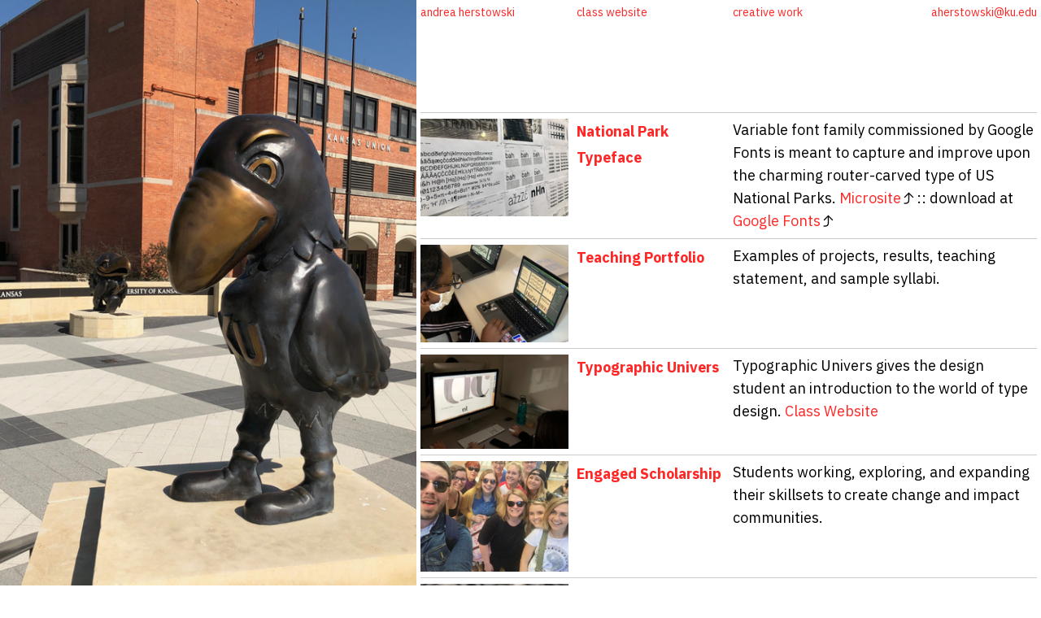

--- FILE ---
content_type: text/html; charset=UTF-8
request_url: https://andreaherstowski.xyz/
body_size: 24488
content:
<!DOCTYPE html>
<!-- 

        Running on cargo.site

-->
<html lang="en" data-predefined-style="true" data-css-presets="true" data-css-preset data-typography-preset>
	<head>
<script>
				var __cargo_context__ = 'live';
				var __cargo_js_ver__ = 'c=3451682563';
				var __cargo_maint__ = false;
				
				
			</script>
					<meta http-equiv="X-UA-Compatible" content="IE=edge,chrome=1">
		<meta http-equiv="Content-Type" content="text/html; charset=utf-8">
		<meta name="viewport" content="initial-scale=1.0, maximum-scale=1.0, user-scalable=no">
		
			<meta name="robots" content="index,follow">
		<title>andreaherstowski.xyz</title>
		<meta name="description" content="Cargo">
		
		<link rel="preconnect" href="https://static.cargo.site" crossorigin>
		<link rel="preconnect" href="https://freight.cargo.site" crossorigin>

		<link rel="preconnect" href="https://fonts.gstatic.com" crossorigin>
				<link rel="preconnect" href="https://type.cargo.site" crossorigin>

		<!--<link rel="preload" href="https://static.cargo.site/assets/social/IconFont-Regular-0.9.3.woff2" as="font" type="font/woff" crossorigin>-->

		

		<link href="https://static.cargo.site/favicon/favicon.ico" rel="shortcut icon">
		<link href="https://andreaherstowski.xyz/rss" rel="alternate" type="application/rss+xml" title="andreaherstowski.xyz feed">

		<link href="//fonts.googleapis.com/css?family=IBM Plex Sans:300,300italic,400,400italic,600,600italic,700,700italic&c=3451682563&" id="" rel="stylesheet" type="text/css" />
<link href="https://andreaherstowski.xyz/stylesheet?c=3451682563&1711748363" id="member_stylesheet" rel="stylesheet" type="text/css" />
<style id="">@font-face{font-family:Icons;src:url(https://static.cargo.site/assets/social/IconFont-Regular-0.9.3.woff2);unicode-range:U+E000-E15C,U+F0000,U+FE0E}@font-face{font-family:Icons;src:url(https://static.cargo.site/assets/social/IconFont-Regular-0.9.3.woff2);font-weight:240;unicode-range:U+E000-E15C,U+F0000,U+FE0E}@font-face{font-family:Icons;src:url(https://static.cargo.site/assets/social/IconFont-Regular-0.9.3.woff2);unicode-range:U+E000-E15C,U+F0000,U+FE0E;font-weight:400}@font-face{font-family:Icons;src:url(https://static.cargo.site/assets/social/IconFont-Regular-0.9.3.woff2);unicode-range:U+E000-E15C,U+F0000,U+FE0E;font-weight:600}@font-face{font-family:Icons;src:url(https://static.cargo.site/assets/social/IconFont-Regular-0.9.3.woff2);unicode-range:U+E000-E15C,U+F0000,U+FE0E;font-weight:800}@font-face{font-family:Icons;src:url(https://static.cargo.site/assets/social/IconFont-Regular-0.9.3.woff2);unicode-range:U+E000-E15C,U+F0000,U+FE0E;font-style:italic}@font-face{font-family:Icons;src:url(https://static.cargo.site/assets/social/IconFont-Regular-0.9.3.woff2);unicode-range:U+E000-E15C,U+F0000,U+FE0E;font-weight:200;font-style:italic}@font-face{font-family:Icons;src:url(https://static.cargo.site/assets/social/IconFont-Regular-0.9.3.woff2);unicode-range:U+E000-E15C,U+F0000,U+FE0E;font-weight:400;font-style:italic}@font-face{font-family:Icons;src:url(https://static.cargo.site/assets/social/IconFont-Regular-0.9.3.woff2);unicode-range:U+E000-E15C,U+F0000,U+FE0E;font-weight:600;font-style:italic}@font-face{font-family:Icons;src:url(https://static.cargo.site/assets/social/IconFont-Regular-0.9.3.woff2);unicode-range:U+E000-E15C,U+F0000,U+FE0E;font-weight:800;font-style:italic}body.iconfont-loading,body.iconfont-loading *{color:transparent!important}body{-moz-osx-font-smoothing:grayscale;-webkit-font-smoothing:antialiased;-webkit-text-size-adjust:none}body.no-scroll{overflow:hidden}/*!
 * Content
 */.page{word-wrap:break-word}:focus{outline:0}.pointer-events-none{pointer-events:none}.pointer-events-auto{pointer-events:auto}.pointer-events-none .page_content .audio-player,.pointer-events-none .page_content .shop_product,.pointer-events-none .page_content a,.pointer-events-none .page_content audio,.pointer-events-none .page_content button,.pointer-events-none .page_content details,.pointer-events-none .page_content iframe,.pointer-events-none .page_content img,.pointer-events-none .page_content input,.pointer-events-none .page_content video{pointer-events:auto}.pointer-events-none .page_content *>a,.pointer-events-none .page_content>a{position:relative}s *{text-transform:inherit}#toolset{position:fixed;bottom:10px;right:10px;z-index:8}.mobile #toolset,.template_site_inframe #toolset{display:none}#toolset a{display:block;height:24px;width:24px;margin:0;padding:0;text-decoration:none;background:rgba(0,0,0,.2)}#toolset a:hover{background:rgba(0,0,0,.8)}[data-adminview] #toolset a,[data-adminview] #toolset_admin a{background:rgba(0,0,0,.04);pointer-events:none;cursor:default}#toolset_admin a:active{background:rgba(0,0,0,.7)}#toolset_admin a svg>*{transform:scale(1.1) translate(0,-.5px);transform-origin:50% 50%}#toolset_admin a svg{pointer-events:none;width:100%!important;height:auto!important}#following-container{overflow:auto;-webkit-overflow-scrolling:touch}#following-container iframe{height:100%;width:100%;position:absolute;top:0;left:0;right:0;bottom:0}:root{--following-width:-400px;--following-animation-duration:450ms}@keyframes following-open{0%{transform:translateX(0)}100%{transform:translateX(var(--following-width))}}@keyframes following-open-inverse{0%{transform:translateX(0)}100%{transform:translateX(calc(-1 * var(--following-width)))}}@keyframes following-close{0%{transform:translateX(var(--following-width))}100%{transform:translateX(0)}}@keyframes following-close-inverse{0%{transform:translateX(calc(-1 * var(--following-width)))}100%{transform:translateX(0)}}body.animate-left{animation:following-open var(--following-animation-duration);animation-fill-mode:both;animation-timing-function:cubic-bezier(.24,1,.29,1)}#following-container.animate-left{animation:following-close-inverse var(--following-animation-duration);animation-fill-mode:both;animation-timing-function:cubic-bezier(.24,1,.29,1)}#following-container.animate-left #following-frame{animation:following-close var(--following-animation-duration);animation-fill-mode:both;animation-timing-function:cubic-bezier(.24,1,.29,1)}body.animate-right{animation:following-close var(--following-animation-duration);animation-fill-mode:both;animation-timing-function:cubic-bezier(.24,1,.29,1)}#following-container.animate-right{animation:following-open-inverse var(--following-animation-duration);animation-fill-mode:both;animation-timing-function:cubic-bezier(.24,1,.29,1)}#following-container.animate-right #following-frame{animation:following-open var(--following-animation-duration);animation-fill-mode:both;animation-timing-function:cubic-bezier(.24,1,.29,1)}.slick-slider{position:relative;display:block;-moz-box-sizing:border-box;box-sizing:border-box;-webkit-user-select:none;-moz-user-select:none;-ms-user-select:none;user-select:none;-webkit-touch-callout:none;-khtml-user-select:none;-ms-touch-action:pan-y;touch-action:pan-y;-webkit-tap-highlight-color:transparent}.slick-list{position:relative;display:block;overflow:hidden;margin:0;padding:0}.slick-list:focus{outline:0}.slick-list.dragging{cursor:pointer;cursor:hand}.slick-slider .slick-list,.slick-slider .slick-track{transform:translate3d(0,0,0);will-change:transform}.slick-track{position:relative;top:0;left:0;display:block}.slick-track:after,.slick-track:before{display:table;content:'';width:1px;height:1px;margin-top:-1px;margin-left:-1px}.slick-track:after{clear:both}.slick-loading .slick-track{visibility:hidden}.slick-slide{display:none;float:left;height:100%;min-height:1px}[dir=rtl] .slick-slide{float:right}.content .slick-slide img{display:inline-block}.content .slick-slide img:not(.image-zoom){cursor:pointer}.content .scrub .slick-list,.content .scrub .slick-slide img:not(.image-zoom){cursor:ew-resize}body.slideshow-scrub-dragging *{cursor:ew-resize!important}.content .slick-slide img:not([src]),.content .slick-slide img[src='']{width:100%;height:auto}.slick-slide.slick-loading img{display:none}.slick-slide.dragging img{pointer-events:none}.slick-initialized .slick-slide{display:block}.slick-loading .slick-slide{visibility:hidden}.slick-vertical .slick-slide{display:block;height:auto;border:1px solid transparent}.slick-arrow.slick-hidden{display:none}.slick-arrow{position:absolute;z-index:9;width:0;top:0;height:100%;cursor:pointer;will-change:opacity;-webkit-transition:opacity 333ms cubic-bezier(.4,0,.22,1);transition:opacity 333ms cubic-bezier(.4,0,.22,1)}.slick-arrow.hidden{opacity:0}.slick-arrow svg{position:absolute;width:36px;height:36px;top:0;left:0;right:0;bottom:0;margin:auto;transform:translate(.25px,.25px)}.slick-arrow svg.right-arrow{transform:translate(.25px,.25px) scaleX(-1)}.slick-arrow svg:active{opacity:.75}.slick-arrow svg .arrow-shape{fill:none!important;stroke:#fff;stroke-linecap:square}.slick-arrow svg .arrow-outline{fill:none!important;stroke-width:2.5px;stroke:rgba(0,0,0,.6);stroke-linecap:square}.slick-arrow.slick-next{right:0;text-align:right}.slick-next svg,.wallpaper-navigation .slick-next svg{margin-right:10px}.mobile .slick-next svg{margin-right:10px}.slick-arrow.slick-prev{text-align:left}.slick-prev svg,.wallpaper-navigation .slick-prev svg{margin-left:10px}.mobile .slick-prev svg{margin-left:10px}.loading_animation{display:none;vertical-align:middle;z-index:15;line-height:0;pointer-events:none;border-radius:100%}.loading_animation.hidden{display:none}.loading_animation.pulsing{opacity:0;display:inline-block;animation-delay:.1s;-webkit-animation-delay:.1s;-moz-animation-delay:.1s;animation-duration:12s;animation-iteration-count:infinite;animation:fade-pulse-in .5s ease-in-out;-moz-animation:fade-pulse-in .5s ease-in-out;-webkit-animation:fade-pulse-in .5s ease-in-out;-webkit-animation-fill-mode:forwards;-moz-animation-fill-mode:forwards;animation-fill-mode:forwards}.loading_animation.pulsing.no-delay{animation-delay:0s;-webkit-animation-delay:0s;-moz-animation-delay:0s}.loading_animation div{border-radius:100%}.loading_animation div svg{max-width:100%;height:auto}.loading_animation div,.loading_animation div svg{width:20px;height:20px}.loading_animation.full-width svg{width:100%;height:auto}.loading_animation.full-width.big svg{width:100px;height:100px}.loading_animation div svg>*{fill:#ccc}.loading_animation div{-webkit-animation:spin-loading 12s ease-out;-webkit-animation-iteration-count:infinite;-moz-animation:spin-loading 12s ease-out;-moz-animation-iteration-count:infinite;animation:spin-loading 12s ease-out;animation-iteration-count:infinite}.loading_animation.hidden{display:none}[data-backdrop] .loading_animation{position:absolute;top:15px;left:15px;z-index:99}.loading_animation.position-absolute.middle{top:calc(50% - 10px);left:calc(50% - 10px)}.loading_animation.position-absolute.topleft{top:0;left:0}.loading_animation.position-absolute.middleright{top:calc(50% - 10px);right:1rem}.loading_animation.position-absolute.middleleft{top:calc(50% - 10px);left:1rem}.loading_animation.gray div svg>*{fill:#999}.loading_animation.gray-dark div svg>*{fill:#666}.loading_animation.gray-darker div svg>*{fill:#555}.loading_animation.gray-light div svg>*{fill:#ccc}.loading_animation.white div svg>*{fill:rgba(255,255,255,.85)}.loading_animation.blue div svg>*{fill:#698fff}.loading_animation.inline{display:inline-block;margin-bottom:.5ex}.loading_animation.inline.left{margin-right:.5ex}@-webkit-keyframes fade-pulse-in{0%{opacity:0}50%{opacity:.5}100%{opacity:1}}@-moz-keyframes fade-pulse-in{0%{opacity:0}50%{opacity:.5}100%{opacity:1}}@keyframes fade-pulse-in{0%{opacity:0}50%{opacity:.5}100%{opacity:1}}@-webkit-keyframes pulsate{0%{opacity:1}50%{opacity:0}100%{opacity:1}}@-moz-keyframes pulsate{0%{opacity:1}50%{opacity:0}100%{opacity:1}}@keyframes pulsate{0%{opacity:1}50%{opacity:0}100%{opacity:1}}@-webkit-keyframes spin-loading{0%{transform:rotate(0)}9%{transform:rotate(1050deg)}18%{transform:rotate(-1090deg)}20%{transform:rotate(-1080deg)}23%{transform:rotate(-1080deg)}28%{transform:rotate(-1095deg)}29%{transform:rotate(-1065deg)}34%{transform:rotate(-1080deg)}35%{transform:rotate(-1050deg)}40%{transform:rotate(-1065deg)}41%{transform:rotate(-1035deg)}44%{transform:rotate(-1035deg)}47%{transform:rotate(-2160deg)}50%{transform:rotate(-2160deg)}56%{transform:rotate(45deg)}60%{transform:rotate(45deg)}80%{transform:rotate(6120deg)}100%{transform:rotate(0)}}@keyframes spin-loading{0%{transform:rotate(0)}9%{transform:rotate(1050deg)}18%{transform:rotate(-1090deg)}20%{transform:rotate(-1080deg)}23%{transform:rotate(-1080deg)}28%{transform:rotate(-1095deg)}29%{transform:rotate(-1065deg)}34%{transform:rotate(-1080deg)}35%{transform:rotate(-1050deg)}40%{transform:rotate(-1065deg)}41%{transform:rotate(-1035deg)}44%{transform:rotate(-1035deg)}47%{transform:rotate(-2160deg)}50%{transform:rotate(-2160deg)}56%{transform:rotate(45deg)}60%{transform:rotate(45deg)}80%{transform:rotate(6120deg)}100%{transform:rotate(0)}}[grid-row]{align-items:flex-start;box-sizing:border-box;display:-webkit-box;display:-webkit-flex;display:-ms-flexbox;display:flex;-webkit-flex-wrap:wrap;-ms-flex-wrap:wrap;flex-wrap:wrap}[grid-col]{box-sizing:border-box}[grid-row] [grid-col].empty:after{content:"\0000A0";cursor:text}body.mobile[data-adminview=content-editproject] [grid-row] [grid-col].empty:after{display:none}[grid-col=auto]{-webkit-box-flex:1;-webkit-flex:1;-ms-flex:1;flex:1}[grid-col=x12]{width:100%}[grid-col=x11]{width:50%}[grid-col=x10]{width:33.33%}[grid-col=x9]{width:25%}[grid-col=x8]{width:20%}[grid-col=x7]{width:16.666666667%}[grid-col=x6]{width:14.285714286%}[grid-col=x5]{width:12.5%}[grid-col=x4]{width:11.111111111%}[grid-col=x3]{width:10%}[grid-col=x2]{width:9.090909091%}[grid-col=x1]{width:8.333333333%}[grid-col="1"]{width:8.33333%}[grid-col="2"]{width:16.66667%}[grid-col="3"]{width:25%}[grid-col="4"]{width:33.33333%}[grid-col="5"]{width:41.66667%}[grid-col="6"]{width:50%}[grid-col="7"]{width:58.33333%}[grid-col="8"]{width:66.66667%}[grid-col="9"]{width:75%}[grid-col="10"]{width:83.33333%}[grid-col="11"]{width:91.66667%}[grid-col="12"]{width:100%}body.mobile [grid-responsive] [grid-col]{width:100%;-webkit-box-flex:none;-webkit-flex:none;-ms-flex:none;flex:none}[data-ce-host=true][contenteditable=true] [grid-pad]{pointer-events:none}[data-ce-host=true][contenteditable=true] [grid-pad]>*{pointer-events:auto}[grid-pad="0"]{padding:0}[grid-pad="0.25"]{padding:.125rem}[grid-pad="0.5"]{padding:.25rem}[grid-pad="0.75"]{padding:.375rem}[grid-pad="1"]{padding:.5rem}[grid-pad="1.25"]{padding:.625rem}[grid-pad="1.5"]{padding:.75rem}[grid-pad="1.75"]{padding:.875rem}[grid-pad="2"]{padding:1rem}[grid-pad="2.5"]{padding:1.25rem}[grid-pad="3"]{padding:1.5rem}[grid-pad="3.5"]{padding:1.75rem}[grid-pad="4"]{padding:2rem}[grid-pad="5"]{padding:2.5rem}[grid-pad="6"]{padding:3rem}[grid-pad="7"]{padding:3.5rem}[grid-pad="8"]{padding:4rem}[grid-pad="9"]{padding:4.5rem}[grid-pad="10"]{padding:5rem}[grid-gutter="0"]{margin:0}[grid-gutter="0.5"]{margin:-.25rem}[grid-gutter="1"]{margin:-.5rem}[grid-gutter="1.5"]{margin:-.75rem}[grid-gutter="2"]{margin:-1rem}[grid-gutter="2.5"]{margin:-1.25rem}[grid-gutter="3"]{margin:-1.5rem}[grid-gutter="3.5"]{margin:-1.75rem}[grid-gutter="4"]{margin:-2rem}[grid-gutter="5"]{margin:-2.5rem}[grid-gutter="6"]{margin:-3rem}[grid-gutter="7"]{margin:-3.5rem}[grid-gutter="8"]{margin:-4rem}[grid-gutter="10"]{margin:-5rem}[grid-gutter="12"]{margin:-6rem}[grid-gutter="14"]{margin:-7rem}[grid-gutter="16"]{margin:-8rem}[grid-gutter="18"]{margin:-9rem}[grid-gutter="20"]{margin:-10rem}small{max-width:100%;text-decoration:inherit}img:not([src]),img[src='']{outline:1px solid rgba(177,177,177,.4);outline-offset:-1px;content:url([data-uri])}img.image-zoom{cursor:-webkit-zoom-in;cursor:-moz-zoom-in;cursor:zoom-in}#imprimatur{color:#333;font-size:10px;font-family:-apple-system,BlinkMacSystemFont,"Segoe UI",Roboto,Oxygen,Ubuntu,Cantarell,"Open Sans","Helvetica Neue",sans-serif,"Sans Serif",Icons;/*!System*/position:fixed;opacity:.3;right:-28px;bottom:160px;transform:rotate(270deg);-ms-transform:rotate(270deg);-webkit-transform:rotate(270deg);z-index:8;text-transform:uppercase;color:#999;opacity:.5;padding-bottom:2px;text-decoration:none}.mobile #imprimatur{display:none}bodycopy cargo-link a{font-family:-apple-system,BlinkMacSystemFont,"Segoe UI",Roboto,Oxygen,Ubuntu,Cantarell,"Open Sans","Helvetica Neue",sans-serif,"Sans Serif",Icons;/*!System*/font-size:12px;font-style:normal;font-weight:400;transform:rotate(270deg);text-decoration:none;position:fixed!important;right:-27px;bottom:100px;text-decoration:none;letter-spacing:normal;background:0 0;border:0;border-bottom:0;outline:0}/*! PhotoSwipe Default UI CSS by Dmitry Semenov | photoswipe.com | MIT license */.pswp--has_mouse .pswp__button--arrow--left,.pswp--has_mouse .pswp__button--arrow--right,.pswp__ui{visibility:visible}.pswp--minimal--dark .pswp__top-bar,.pswp__button{background:0 0}.pswp,.pswp__bg,.pswp__container,.pswp__img--placeholder,.pswp__zoom-wrap,.quick-view-navigation{-webkit-backface-visibility:hidden}.pswp__button{cursor:pointer;opacity:1;-webkit-appearance:none;transition:opacity .2s;-webkit-box-shadow:none;box-shadow:none}.pswp__button-close>svg{top:10px;right:10px;margin-left:auto}.pswp--touch .quick-view-navigation{display:none}.pswp__ui{-webkit-font-smoothing:auto;opacity:1;z-index:1550}.quick-view-navigation{will-change:opacity;-webkit-transition:opacity 333ms cubic-bezier(.4,0,.22,1);transition:opacity 333ms cubic-bezier(.4,0,.22,1)}.quick-view-navigation .pswp__group .pswp__button{pointer-events:auto}.pswp__button>svg{position:absolute;width:36px;height:36px}.quick-view-navigation .pswp__group:active svg{opacity:.75}.pswp__button svg .shape-shape{fill:#fff}.pswp__button svg .shape-outline{fill:#000}.pswp__button-prev>svg{top:0;bottom:0;left:10px;margin:auto}.pswp__button-next>svg{top:0;bottom:0;right:10px;margin:auto}.quick-view-navigation .pswp__group .pswp__button-prev{position:absolute;left:0;top:0;width:0;height:100%}.quick-view-navigation .pswp__group .pswp__button-next{position:absolute;right:0;top:0;width:0;height:100%}.quick-view-navigation .close-button,.quick-view-navigation .left-arrow,.quick-view-navigation .right-arrow{transform:translate(.25px,.25px)}.quick-view-navigation .right-arrow{transform:translate(.25px,.25px) scaleX(-1)}.pswp__button svg .shape-outline{fill:transparent!important;stroke:#000;stroke-width:2.5px;stroke-linecap:square}.pswp__button svg .shape-shape{fill:transparent!important;stroke:#fff;stroke-width:1.5px;stroke-linecap:square}.pswp__bg,.pswp__scroll-wrap,.pswp__zoom-wrap{width:100%;position:absolute}.quick-view-navigation .pswp__group .pswp__button-close{margin:0}.pswp__container,.pswp__item,.pswp__zoom-wrap{right:0;bottom:0;top:0;position:absolute;left:0}.pswp__ui--hidden .pswp__button{opacity:.001}.pswp__ui--hidden .pswp__button,.pswp__ui--hidden .pswp__button *{pointer-events:none}.pswp .pswp__ui.pswp__ui--displaynone{display:none}.pswp__element--disabled{display:none!important}/*! PhotoSwipe main CSS by Dmitry Semenov | photoswipe.com | MIT license */.pswp{position:fixed;display:none;height:100%;width:100%;top:0;left:0;right:0;bottom:0;margin:auto;-ms-touch-action:none;touch-action:none;z-index:9999999;-webkit-text-size-adjust:100%;line-height:initial;letter-spacing:initial;outline:0}.pswp img{max-width:none}.pswp--zoom-disabled .pswp__img{cursor:default!important}.pswp--animate_opacity{opacity:.001;will-change:opacity;-webkit-transition:opacity 333ms cubic-bezier(.4,0,.22,1);transition:opacity 333ms cubic-bezier(.4,0,.22,1)}.pswp--open{display:block}.pswp--zoom-allowed .pswp__img{cursor:-webkit-zoom-in;cursor:-moz-zoom-in;cursor:zoom-in}.pswp--zoomed-in .pswp__img{cursor:-webkit-grab;cursor:-moz-grab;cursor:grab}.pswp--dragging .pswp__img{cursor:-webkit-grabbing;cursor:-moz-grabbing;cursor:grabbing}.pswp__bg{left:0;top:0;height:100%;opacity:0;transform:translateZ(0);will-change:opacity}.pswp__scroll-wrap{left:0;top:0;height:100%}.pswp__container,.pswp__zoom-wrap{-ms-touch-action:none;touch-action:none}.pswp__container,.pswp__img{-webkit-user-select:none;-moz-user-select:none;-ms-user-select:none;user-select:none;-webkit-tap-highlight-color:transparent;-webkit-touch-callout:none}.pswp__zoom-wrap{-webkit-transform-origin:left top;-ms-transform-origin:left top;transform-origin:left top;-webkit-transition:-webkit-transform 222ms cubic-bezier(.4,0,.22,1);transition:transform 222ms cubic-bezier(.4,0,.22,1)}.pswp__bg{-webkit-transition:opacity 222ms cubic-bezier(.4,0,.22,1);transition:opacity 222ms cubic-bezier(.4,0,.22,1)}.pswp--animated-in .pswp__bg,.pswp--animated-in .pswp__zoom-wrap{-webkit-transition:none;transition:none}.pswp--hide-overflow .pswp__scroll-wrap,.pswp--hide-overflow.pswp{overflow:hidden}.pswp__img{position:absolute;width:auto;height:auto;top:0;left:0}.pswp__img--placeholder--blank{background:#222}.pswp--ie .pswp__img{width:100%!important;height:auto!important;left:0;top:0}.pswp__ui--idle{opacity:0}.pswp__error-msg{position:absolute;left:0;top:50%;width:100%;text-align:center;font-size:14px;line-height:16px;margin-top:-8px;color:#ccc}.pswp__error-msg a{color:#ccc;text-decoration:underline}.pswp__error-msg{font-family:-apple-system,BlinkMacSystemFont,"Segoe UI",Roboto,Oxygen,Ubuntu,Cantarell,"Open Sans","Helvetica Neue",sans-serif}.quick-view.mouse-down .iframe-item{pointer-events:none!important}.quick-view-caption-positioner{pointer-events:none;width:100%;height:100%}.quick-view-caption-wrapper{margin:auto;position:absolute;bottom:0;left:0;right:0}.quick-view-horizontal-align-left .quick-view-caption-wrapper{margin-left:0}.quick-view-horizontal-align-right .quick-view-caption-wrapper{margin-right:0}[data-quick-view-caption]{transition:.1s opacity ease-in-out;position:absolute;bottom:0;left:0;right:0}.quick-view-horizontal-align-left [data-quick-view-caption]{text-align:left}.quick-view-horizontal-align-right [data-quick-view-caption]{text-align:right}.quick-view-caption{transition:.1s opacity ease-in-out}.quick-view-caption>*{display:inline-block}.quick-view-caption *{pointer-events:auto}.quick-view-caption.hidden{opacity:0}.shop_product .dropdown_wrapper{flex:0 0 100%;position:relative}.shop_product select{appearance:none;-moz-appearance:none;-webkit-appearance:none;outline:0;-webkit-font-smoothing:antialiased;-moz-osx-font-smoothing:grayscale;cursor:pointer;border-radius:0;white-space:nowrap;overflow:hidden!important;text-overflow:ellipsis}.shop_product select.dropdown::-ms-expand{display:none}.shop_product a{cursor:pointer;border-bottom:none;text-decoration:none}.shop_product a.out-of-stock{pointer-events:none}body.audio-player-dragging *{cursor:ew-resize!important}.audio-player{display:inline-flex;flex:1 0 calc(100% - 2px);width:calc(100% - 2px)}.audio-player .button{height:100%;flex:0 0 3.3rem;display:flex}.audio-player .separator{left:3.3rem;height:100%}.audio-player .buffer{width:0%;height:100%;transition:left .3s linear,width .3s linear}.audio-player.seeking .buffer{transition:left 0s,width 0s}.audio-player.seeking{user-select:none;-webkit-user-select:none;cursor:ew-resize}.audio-player.seeking *{user-select:none;-webkit-user-select:none;cursor:ew-resize}.audio-player .bar{overflow:hidden;display:flex;justify-content:space-between;align-content:center;flex-grow:1}.audio-player .progress{width:0%;height:100%;transition:width .3s linear}.audio-player.seeking .progress{transition:width 0s}.audio-player .pause,.audio-player .play{cursor:pointer;height:100%}.audio-player .note-icon{margin:auto 0;order:2;flex:0 1 auto}.audio-player .title{white-space:nowrap;overflow:hidden;text-overflow:ellipsis;pointer-events:none;user-select:none;padding:.5rem 0 .5rem 1rem;margin:auto auto auto 0;flex:0 3 auto;min-width:0;width:100%}.audio-player .total-time{flex:0 1 auto;margin:auto 0}.audio-player .current-time,.audio-player .play-text{flex:0 1 auto;margin:auto 0}.audio-player .stream-anim{user-select:none;margin:auto auto auto 0}.audio-player .stream-anim span{display:inline-block}.audio-player .buffer,.audio-player .current-time,.audio-player .note-svg,.audio-player .play-text,.audio-player .separator,.audio-player .total-time{user-select:none;pointer-events:none}.audio-player .buffer,.audio-player .play-text,.audio-player .progress{position:absolute}.audio-player,.audio-player .bar,.audio-player .button,.audio-player .current-time,.audio-player .note-icon,.audio-player .pause,.audio-player .play,.audio-player .total-time{position:relative}body.mobile .audio-player,body.mobile .audio-player *{-webkit-touch-callout:none}#standalone-admin-frame{border:0;width:400px;position:absolute;right:0;top:0;height:100vh;z-index:99}body[standalone-admin=true] #standalone-admin-frame{transform:translate(0,0)}body[standalone-admin=true] .main_container{width:calc(100% - 400px)}body[standalone-admin=false] #standalone-admin-frame{transform:translate(100%,0)}body[standalone-admin=false] .main_container{width:100%}.toggle_standaloneAdmin{position:fixed;top:0;right:400px;height:40px;width:40px;z-index:999;cursor:pointer;background-color:rgba(0,0,0,.4)}.toggle_standaloneAdmin:active{opacity:.7}body[standalone-admin=false] .toggle_standaloneAdmin{right:0}.toggle_standaloneAdmin *{color:#fff;fill:#fff}.toggle_standaloneAdmin svg{padding:6px;width:100%;height:100%;opacity:.85}body[standalone-admin=false] .toggle_standaloneAdmin #close,body[standalone-admin=true] .toggle_standaloneAdmin #backdropsettings{display:none}.toggle_standaloneAdmin>div{width:100%;height:100%}#admin_toggle_button{position:fixed;top:50%;transform:translate(0,-50%);right:400px;height:36px;width:12px;z-index:999;cursor:pointer;background-color:rgba(0,0,0,.09);padding-left:2px;margin-right:5px}#admin_toggle_button .bar{content:'';background:rgba(0,0,0,.09);position:fixed;width:5px;bottom:0;top:0;z-index:10}#admin_toggle_button:active{background:rgba(0,0,0,.065)}#admin_toggle_button *{color:#fff;fill:#fff}#admin_toggle_button svg{padding:0;width:16px;height:36px;margin-left:1px;opacity:1}#admin_toggle_button svg *{fill:#fff;opacity:1}#admin_toggle_button[data-state=closed] .toggle_admin_close{display:none}#admin_toggle_button[data-state=closed],#admin_toggle_button[data-state=closed] .toggle_admin_open{width:20px;cursor:pointer;margin:0}#admin_toggle_button[data-state=closed] svg{margin-left:2px}#admin_toggle_button[data-state=open] .toggle_admin_open{display:none}select,select *{text-rendering:auto!important}b b{font-weight:inherit}*{-webkit-box-sizing:border-box;-moz-box-sizing:border-box;box-sizing:border-box}customhtml>*{position:relative;z-index:10}body,html{min-height:100vh;margin:0;padding:0}html{touch-action:manipulation;position:relative;background-color:#fff}.main_container{min-height:100vh;width:100%;overflow:hidden}.container{display:-webkit-box;display:-webkit-flex;display:-moz-box;display:-ms-flexbox;display:flex;-webkit-flex-wrap:wrap;-moz-flex-wrap:wrap;-ms-flex-wrap:wrap;flex-wrap:wrap;max-width:100%;width:100%;overflow:visible}.container{align-items:flex-start;-webkit-align-items:flex-start}.page{z-index:2}.page ul li>text-limit{display:block}.content,.content_container,.pinned{-webkit-flex:1 0 auto;-moz-flex:1 0 auto;-ms-flex:1 0 auto;flex:1 0 auto;max-width:100%}.content_container{width:100%}.content_container.full_height{min-height:100vh}.page_background{position:absolute;top:0;left:0;width:100%;height:100%}.page_container{position:relative;overflow:visible;width:100%}.backdrop{position:absolute;top:0;z-index:1;width:100%;height:100%;max-height:100vh}.backdrop>div{position:absolute;top:0;left:0;width:100%;height:100%;-webkit-backface-visibility:hidden;backface-visibility:hidden;transform:translate3d(0,0,0);contain:strict}[data-backdrop].backdrop>div[data-overflowing]{max-height:100vh;position:absolute;top:0;left:0}body.mobile [split-responsive]{display:flex;flex-direction:column}body.mobile [split-responsive] .container{width:100%;order:2}body.mobile [split-responsive] .backdrop{position:relative;height:50vh;width:100%;order:1}body.mobile [split-responsive] [data-auxiliary].backdrop{position:absolute;height:50vh;width:100%;order:1}.page{position:relative;z-index:2}img[data-align=left]{float:left}img[data-align=right]{float:right}[data-rotation]{transform-origin:center center}.content .page_content:not([contenteditable=true]) [data-draggable]{pointer-events:auto!important;backface-visibility:hidden}.preserve-3d{-moz-transform-style:preserve-3d;transform-style:preserve-3d}.content .page_content:not([contenteditable=true]) [data-draggable] iframe{pointer-events:none!important}.dragging-active iframe{pointer-events:none!important}.content .page_content:not([contenteditable=true]) [data-draggable]:active{opacity:1}.content .scroll-transition-fade{transition:transform 1s ease-in-out,opacity .8s ease-in-out}.content .scroll-transition-fade.below-viewport{opacity:0;transform:translateY(40px)}.mobile.full_width .page_container:not([split-layout]) .container_width{width:100%}[data-view=pinned_bottom] .bottom_pin_invisibility{visibility:hidden}.pinned{position:relative;width:100%}.pinned .page_container.accommodate:not(.fixed):not(.overlay){z-index:2}.pinned .page_container.overlay{position:absolute;z-index:4}.pinned .page_container.overlay.fixed{position:fixed}.pinned .page_container.overlay.fixed .page{max-height:100vh;-webkit-overflow-scrolling:touch}.pinned .page_container.overlay.fixed .page.allow-scroll{overflow-y:auto;overflow-x:hidden}.pinned .page_container.overlay.fixed .page.allow-scroll{align-items:flex-start;-webkit-align-items:flex-start}.pinned .page_container .page.allow-scroll::-webkit-scrollbar{width:0;background:0 0;display:none}.pinned.pinned_top .page_container.overlay{left:0;top:0}.pinned.pinned_bottom .page_container.overlay{left:0;bottom:0}div[data-container=set]:empty{margin-top:1px}.thumbnails{position:relative;z-index:1}[thumbnails=grid]{align-items:baseline}[thumbnails=justify] .thumbnail{box-sizing:content-box}[thumbnails][data-padding-zero] .thumbnail{margin-bottom:-1px}[thumbnails=montessori] .thumbnail{pointer-events:auto;position:absolute}[thumbnails] .thumbnail>a{display:block;text-decoration:none}[thumbnails=montessori]{height:0}[thumbnails][data-resizing],[thumbnails][data-resizing] *{cursor:nwse-resize}[thumbnails] .thumbnail .resize-handle{cursor:nwse-resize;width:26px;height:26px;padding:5px;position:absolute;opacity:.75;right:-1px;bottom:-1px;z-index:100}[thumbnails][data-resizing] .resize-handle{display:none}[thumbnails] .thumbnail .resize-handle svg{position:absolute;top:0;left:0}[thumbnails] .thumbnail .resize-handle:hover{opacity:1}[data-can-move].thumbnail .resize-handle svg .resize_path_outline{fill:#fff}[data-can-move].thumbnail .resize-handle svg .resize_path{fill:#000}[thumbnails=montessori] .thumbnail_sizer{height:0;width:100%;position:relative;padding-bottom:100%;pointer-events:none}[thumbnails] .thumbnail img{display:block;min-height:3px;margin-bottom:0}[thumbnails] .thumbnail img:not([src]),img[src=""]{margin:0!important;width:100%;min-height:3px;height:100%!important;position:absolute}[aspect-ratio="1x1"].thumb_image{height:0;padding-bottom:100%;overflow:hidden}[aspect-ratio="4x3"].thumb_image{height:0;padding-bottom:75%;overflow:hidden}[aspect-ratio="16x9"].thumb_image{height:0;padding-bottom:56.25%;overflow:hidden}[thumbnails] .thumb_image{width:100%;position:relative}[thumbnails][thumbnail-vertical-align=top]{align-items:flex-start}[thumbnails][thumbnail-vertical-align=middle]{align-items:center}[thumbnails][thumbnail-vertical-align=bottom]{align-items:baseline}[thumbnails][thumbnail-horizontal-align=left]{justify-content:flex-start}[thumbnails][thumbnail-horizontal-align=middle]{justify-content:center}[thumbnails][thumbnail-horizontal-align=right]{justify-content:flex-end}.thumb_image.default_image>svg{position:absolute;top:0;left:0;bottom:0;right:0;width:100%;height:100%}.thumb_image.default_image{outline:1px solid #ccc;outline-offset:-1px;position:relative}.mobile.full_width [data-view=Thumbnail] .thumbnails_width{width:100%}.content [data-draggable] a:active,.content [data-draggable] img:active{opacity:initial}.content .draggable-dragging{opacity:initial}[data-draggable].draggable_visible{visibility:visible}[data-draggable].draggable_hidden{visibility:hidden}.gallery_card [data-draggable],.marquee [data-draggable]{visibility:inherit}[data-draggable]{visibility:visible;background-color:rgba(0,0,0,.003)}#site_menu_panel_container .image-gallery:not(.initialized){height:0;padding-bottom:100%;min-height:initial}.image-gallery:not(.initialized){min-height:100vh;visibility:hidden;width:100%}.image-gallery .gallery_card img{display:block;width:100%;height:auto}.image-gallery .gallery_card{transform-origin:center}.image-gallery .gallery_card.dragging{opacity:.1;transform:initial!important}.image-gallery:not([image-gallery=slideshow]) .gallery_card iframe:only-child,.image-gallery:not([image-gallery=slideshow]) .gallery_card video:only-child{width:100%;height:100%;top:0;left:0;position:absolute}.image-gallery[image-gallery=slideshow] .gallery_card video[muted][autoplay]:not([controls]),.image-gallery[image-gallery=slideshow] .gallery_card video[muted][data-autoplay]:not([controls]){pointer-events:none}.image-gallery [image-gallery-pad="0"] video:only-child{object-fit:cover;height:calc(100% + 1px)}div.image-gallery>a,div.image-gallery>iframe,div.image-gallery>img,div.image-gallery>video{display:none}[image-gallery-row]{align-items:flex-start;box-sizing:border-box;display:-webkit-box;display:-webkit-flex;display:-ms-flexbox;display:flex;-webkit-flex-wrap:wrap;-ms-flex-wrap:wrap;flex-wrap:wrap}.image-gallery .gallery_card_image{width:100%;position:relative}[data-predefined-style=true] .image-gallery a.gallery_card{display:block;border:none}[image-gallery-col]{box-sizing:border-box}[image-gallery-col=x12]{width:100%}[image-gallery-col=x11]{width:50%}[image-gallery-col=x10]{width:33.33%}[image-gallery-col=x9]{width:25%}[image-gallery-col=x8]{width:20%}[image-gallery-col=x7]{width:16.666666667%}[image-gallery-col=x6]{width:14.285714286%}[image-gallery-col=x5]{width:12.5%}[image-gallery-col=x4]{width:11.111111111%}[image-gallery-col=x3]{width:10%}[image-gallery-col=x2]{width:9.090909091%}[image-gallery-col=x1]{width:8.333333333%}.content .page_content [image-gallery-pad].image-gallery{pointer-events:none}.content .page_content [image-gallery-pad].image-gallery .gallery_card_image>*,.content .page_content [image-gallery-pad].image-gallery .gallery_image_caption{pointer-events:auto}.content .page_content [image-gallery-pad="0"]{padding:0}.content .page_content [image-gallery-pad="0.25"]{padding:.125rem}.content .page_content [image-gallery-pad="0.5"]{padding:.25rem}.content .page_content [image-gallery-pad="0.75"]{padding:.375rem}.content .page_content [image-gallery-pad="1"]{padding:.5rem}.content .page_content [image-gallery-pad="1.25"]{padding:.625rem}.content .page_content [image-gallery-pad="1.5"]{padding:.75rem}.content .page_content [image-gallery-pad="1.75"]{padding:.875rem}.content .page_content [image-gallery-pad="2"]{padding:1rem}.content .page_content [image-gallery-pad="2.5"]{padding:1.25rem}.content .page_content [image-gallery-pad="3"]{padding:1.5rem}.content .page_content [image-gallery-pad="3.5"]{padding:1.75rem}.content .page_content [image-gallery-pad="4"]{padding:2rem}.content .page_content [image-gallery-pad="5"]{padding:2.5rem}.content .page_content [image-gallery-pad="6"]{padding:3rem}.content .page_content [image-gallery-pad="7"]{padding:3.5rem}.content .page_content [image-gallery-pad="8"]{padding:4rem}.content .page_content [image-gallery-pad="9"]{padding:4.5rem}.content .page_content [image-gallery-pad="10"]{padding:5rem}.content .page_content [image-gallery-gutter="0"]{margin:0}.content .page_content [image-gallery-gutter="0.5"]{margin:-.25rem}.content .page_content [image-gallery-gutter="1"]{margin:-.5rem}.content .page_content [image-gallery-gutter="1.5"]{margin:-.75rem}.content .page_content [image-gallery-gutter="2"]{margin:-1rem}.content .page_content [image-gallery-gutter="2.5"]{margin:-1.25rem}.content .page_content [image-gallery-gutter="3"]{margin:-1.5rem}.content .page_content [image-gallery-gutter="3.5"]{margin:-1.75rem}.content .page_content [image-gallery-gutter="4"]{margin:-2rem}.content .page_content [image-gallery-gutter="5"]{margin:-2.5rem}.content .page_content [image-gallery-gutter="6"]{margin:-3rem}.content .page_content [image-gallery-gutter="7"]{margin:-3.5rem}.content .page_content [image-gallery-gutter="8"]{margin:-4rem}.content .page_content [image-gallery-gutter="10"]{margin:-5rem}.content .page_content [image-gallery-gutter="12"]{margin:-6rem}.content .page_content [image-gallery-gutter="14"]{margin:-7rem}.content .page_content [image-gallery-gutter="16"]{margin:-8rem}.content .page_content [image-gallery-gutter="18"]{margin:-9rem}.content .page_content [image-gallery-gutter="20"]{margin:-10rem}[image-gallery=slideshow]:not(.initialized)>*{min-height:1px;opacity:0;min-width:100%}[image-gallery=slideshow][data-constrained-by=height] [image-gallery-vertical-align].slick-track{align-items:flex-start}[image-gallery=slideshow] img.image-zoom:active{opacity:initial}[image-gallery=slideshow].slick-initialized .gallery_card{pointer-events:none}[image-gallery=slideshow].slick-initialized .gallery_card.slick-current{pointer-events:auto}[image-gallery=slideshow] .gallery_card:not(.has_caption){line-height:0}.content .page_content [image-gallery=slideshow].image-gallery>*{pointer-events:auto}.content [image-gallery=slideshow].image-gallery.slick-initialized .gallery_card{overflow:hidden;margin:0;display:flex;flex-flow:row wrap;flex-shrink:0}.content [image-gallery=slideshow].image-gallery.slick-initialized .gallery_card.slick-current{overflow:visible}[image-gallery=slideshow] .gallery_image_caption{opacity:1;transition:opacity .3s;-webkit-transition:opacity .3s;width:100%;margin-left:auto;margin-right:auto;clear:both}[image-gallery-horizontal-align=left] .gallery_image_caption{text-align:left}[image-gallery-horizontal-align=middle] .gallery_image_caption{text-align:center}[image-gallery-horizontal-align=right] .gallery_image_caption{text-align:right}[image-gallery=slideshow][data-slideshow-in-transition] .gallery_image_caption{opacity:0;transition:opacity .3s;-webkit-transition:opacity .3s}[image-gallery=slideshow] .gallery_card_image{width:initial;margin:0;display:inline-block}[image-gallery=slideshow] .gallery_card img{margin:0;display:block}[image-gallery=slideshow][data-exploded]{align-items:flex-start;box-sizing:border-box;display:-webkit-box;display:-webkit-flex;display:-ms-flexbox;display:flex;-webkit-flex-wrap:wrap;-ms-flex-wrap:wrap;flex-wrap:wrap;justify-content:flex-start;align-content:flex-start}[image-gallery=slideshow][data-exploded] .gallery_card{padding:1rem;width:16.666%}[image-gallery=slideshow][data-exploded] .gallery_card_image{height:0;display:block;width:100%}[image-gallery=grid]{align-items:baseline}[image-gallery=grid] .gallery_card.has_caption .gallery_card_image{display:block}[image-gallery=grid] [image-gallery-pad="0"].gallery_card{margin-bottom:-1px}[image-gallery=grid] .gallery_card img{margin:0}[image-gallery=columns] .gallery_card img{margin:0}[image-gallery=justify]{align-items:flex-start}[image-gallery=justify] .gallery_card img{margin:0}[image-gallery=montessori][image-gallery-row]{display:block}[image-gallery=montessori] a.gallery_card,[image-gallery=montessori] div.gallery_card{position:absolute;pointer-events:auto}[image-gallery=montessori][data-can-move] .gallery_card,[image-gallery=montessori][data-can-move] .gallery_card .gallery_card_image,[image-gallery=montessori][data-can-move] .gallery_card .gallery_card_image>*{cursor:move}[image-gallery=montessori]{position:relative;height:0}[image-gallery=freeform] .gallery_card{position:relative}[image-gallery=freeform] [image-gallery-pad="0"].gallery_card{margin-bottom:-1px}[image-gallery-vertical-align]{display:flex;flex-flow:row wrap}[image-gallery-vertical-align].slick-track{display:flex;flex-flow:row nowrap}.image-gallery .slick-list{margin-bottom:-.3px}[image-gallery-vertical-align=top]{align-content:flex-start;align-items:flex-start}[image-gallery-vertical-align=middle]{align-items:center;align-content:center}[image-gallery-vertical-align=bottom]{align-content:flex-end;align-items:flex-end}[image-gallery-horizontal-align=left]{justify-content:flex-start}[image-gallery-horizontal-align=middle]{justify-content:center}[image-gallery-horizontal-align=right]{justify-content:flex-end}.image-gallery[data-resizing],.image-gallery[data-resizing] *{cursor:nwse-resize!important}.image-gallery .gallery_card .resize-handle,.image-gallery .gallery_card .resize-handle *{cursor:nwse-resize!important}.image-gallery .gallery_card .resize-handle{width:26px;height:26px;padding:5px;position:absolute;opacity:.75;right:-1px;bottom:-1px;z-index:10}.image-gallery[data-resizing] .resize-handle{display:none}.image-gallery .gallery_card .resize-handle svg{cursor:nwse-resize!important;position:absolute;top:0;left:0}.image-gallery .gallery_card .resize-handle:hover{opacity:1}[data-can-move].gallery_card .resize-handle svg .resize_path_outline{fill:#fff}[data-can-move].gallery_card .resize-handle svg .resize_path{fill:#000}[image-gallery=montessori] .thumbnail_sizer{height:0;width:100%;position:relative;padding-bottom:100%;pointer-events:none}#site_menu_button{display:block;text-decoration:none;pointer-events:auto;z-index:9;vertical-align:top;cursor:pointer;box-sizing:content-box;font-family:Icons}#site_menu_button.custom_icon{padding:0;line-height:0}#site_menu_button.custom_icon img{width:100%;height:auto}#site_menu_wrapper.disabled #site_menu_button{display:none}#site_menu_wrapper.mobile_only #site_menu_button{display:none}body.mobile #site_menu_wrapper.mobile_only:not(.disabled) #site_menu_button:not(.active){display:block}#site_menu_panel_container[data-type=cargo_menu] #site_menu_panel{display:block;position:fixed;top:0;right:0;bottom:0;left:0;z-index:10;cursor:default}.site_menu{pointer-events:auto;position:absolute;z-index:11;top:0;bottom:0;line-height:0;max-width:400px;min-width:300px;font-size:20px;text-align:left;background:rgba(20,20,20,.95);padding:20px 30px 90px 30px;overflow-y:auto;overflow-x:hidden;display:-webkit-box;display:-webkit-flex;display:-ms-flexbox;display:flex;-webkit-box-orient:vertical;-webkit-box-direction:normal;-webkit-flex-direction:column;-ms-flex-direction:column;flex-direction:column;-webkit-box-pack:start;-webkit-justify-content:flex-start;-ms-flex-pack:start;justify-content:flex-start}body.mobile #site_menu_wrapper .site_menu{-webkit-overflow-scrolling:touch;min-width:auto;max-width:100%;width:100%;padding:20px}#site_menu_wrapper[data-sitemenu-position=bottom-left] #site_menu,#site_menu_wrapper[data-sitemenu-position=top-left] #site_menu{left:0}#site_menu_wrapper[data-sitemenu-position=bottom-right] #site_menu,#site_menu_wrapper[data-sitemenu-position=top-right] #site_menu{right:0}#site_menu_wrapper[data-type=page] .site_menu{right:0;left:0;width:100%;padding:0;margin:0;background:0 0}.site_menu_wrapper.open .site_menu{display:block}.site_menu div{display:block}.site_menu a{text-decoration:none;display:inline-block;color:rgba(255,255,255,.75);max-width:100%;overflow:hidden;white-space:nowrap;text-overflow:ellipsis;line-height:1.4}.site_menu div a.active{color:rgba(255,255,255,.4)}.site_menu div.set-link>a{font-weight:700}.site_menu div.hidden{display:none}.site_menu .close{display:block;position:absolute;top:0;right:10px;font-size:60px;line-height:50px;font-weight:200;color:rgba(255,255,255,.4);cursor:pointer;user-select:none}#site_menu_panel_container .page_container{position:relative;overflow:hidden;background:0 0;z-index:2}#site_menu_panel_container .site_menu_page_wrapper{position:fixed;top:0;left:0;overflow-y:auto;-webkit-overflow-scrolling:touch;height:100%;width:100%;z-index:100}#site_menu_panel_container .site_menu_page_wrapper .backdrop{pointer-events:none}#site_menu_panel_container #site_menu_page_overlay{position:fixed;top:0;right:0;bottom:0;left:0;cursor:default;z-index:1}#shop_button{display:block;text-decoration:none;pointer-events:auto;z-index:9;vertical-align:top;cursor:pointer;box-sizing:content-box;font-family:Icons}#shop_button.custom_icon{padding:0;line-height:0}#shop_button.custom_icon img{width:100%;height:auto}#shop_button.disabled{display:none}.loading[data-loading]{display:none;position:fixed;bottom:8px;left:8px;z-index:100}.new_site_button_wrapper{font-size:1.8rem;font-weight:400;color:rgba(0,0,0,.85);font-family:-apple-system,BlinkMacSystemFont,'Segoe UI',Roboto,Oxygen,Ubuntu,Cantarell,'Open Sans','Helvetica Neue',sans-serif,'Sans Serif',Icons;font-style:normal;line-height:1.4;color:#fff;position:fixed;bottom:0;right:0;z-index:999}body.template_site #toolset{display:none!important}body.mobile .new_site_button{display:none}.new_site_button{display:flex;height:44px;cursor:pointer}.new_site_button .plus{width:44px;height:100%}.new_site_button .plus svg{width:100%;height:100%}.new_site_button .plus svg line{stroke:#000;stroke-width:2px}.new_site_button .plus:after,.new_site_button .plus:before{content:'';width:30px;height:2px}.new_site_button .text{background:#0fce83;display:none;padding:7.5px 15px 7.5px 15px;height:100%;font-size:20px;color:#222}.new_site_button:active{opacity:.8}.new_site_button.show_full .text{display:block}.new_site_button.show_full .plus{display:none}html:not(.admin-wrapper) .template_site #confirm_modal [data-progress] .progress-indicator:after{content:'Generating Site...';padding:7.5px 15px;right:-200px;color:#000}bodycopy svg.marker-overlay,bodycopy svg.marker-overlay *{transform-origin:0 0;-webkit-transform-origin:0 0;box-sizing:initial}bodycopy svg#svgroot{box-sizing:initial}bodycopy svg.marker-overlay{padding:inherit;position:absolute;left:0;top:0;width:100%;height:100%;min-height:1px;overflow:visible;pointer-events:none;z-index:999}bodycopy svg.marker-overlay *{pointer-events:initial}bodycopy svg.marker-overlay text{letter-spacing:initial}bodycopy svg.marker-overlay a{cursor:pointer}.marquee:not(.torn-down){overflow:hidden;width:100%;position:relative;padding-bottom:.25em;padding-top:.25em;margin-bottom:-.25em;margin-top:-.25em;contain:layout}.marquee .marquee_contents{will-change:transform;display:flex;flex-direction:column}.marquee[behavior][direction].torn-down{white-space:normal}.marquee[behavior=bounce] .marquee_contents{display:block;float:left;clear:both}.marquee[behavior=bounce] .marquee_inner{display:block}.marquee[behavior=bounce][direction=vertical] .marquee_contents{width:100%}.marquee[behavior=bounce][direction=diagonal] .marquee_inner:last-child,.marquee[behavior=bounce][direction=vertical] .marquee_inner:last-child{position:relative;visibility:hidden}.marquee[behavior=bounce][direction=horizontal],.marquee[behavior=scroll][direction=horizontal]{white-space:pre}.marquee[behavior=scroll][direction=horizontal] .marquee_contents{display:inline-flex;white-space:nowrap;min-width:100%}.marquee[behavior=scroll][direction=horizontal] .marquee_inner{min-width:100%}.marquee[behavior=scroll] .marquee_inner:first-child{will-change:transform;position:absolute;width:100%;top:0;left:0}.cycle{display:none}</style>
<script type="text/json" data-set="defaults" >{"current_offset":0,"current_page":1,"cargo_url":"aherstowski","is_domain":true,"is_mobile":false,"is_tablet":false,"is_phone":false,"homepage_id":"26271936","tags":null,"api_path":"https:\/\/andreaherstowski.xyz\/_api","is_editor":false,"is_template":false}</script>
<script type="text/json" data-set="DisplayOptions" >{"user_id":1522771,"pagination_count":24,"title_in_project":true,"disable_project_scroll":false,"learning_cargo_seen":true,"resource_url":null,"total_projects":0,"use_sets":null,"sets_are_clickable":null,"set_links_position":null,"sticky_pages":null,"slideshow_responsive":false,"slideshow_thumbnails_header":true,"layout_options":{"content_position":"center_cover","content_width":"100","content_margin":"5","main_margin":"0.5","text_alignment":"text_left","vertical_position":"vertical_top","bgcolor":"transparent","WebFontConfig":{"cargo":{"families":{"Diatype":{"variants":["n2","i2","n3","i3","n4","i4","n5","i5","n7","i7"]},"Neue Haas Grotesk":{"variants":[]},"Monument Grotesk Mono":{"variants":["n2","i2","n3","i3","n4","i4","n5","i5","n7","i7","n8","i8","n9","i9"]}}},"google":{"families":{"IBM Plex Sans":{"variants":["300","300italic","400","400italic","600","600italic","700","700italic"]}}},"system":{"families":{"-apple-system":{"variants":["n4"]}}}},"links_orientation":"links_horizontal","viewport_size":"phone","mobile_zoom":"24","mobile_view":"desktop","mobile_padding":"-7","mobile_formatting":false,"width_unit":"rem","text_width":"66","is_feed":false,"limit_vertical_images":false,"image_zoom":false,"mobile_images_full_width":true,"responsive_columns":"1","responsive_thumbnails_padding":"0.7","enable_sitemenu":false,"sitemenu_mobileonly":false,"menu_position":"top-left","sitemenu_option":"cargo_menu","responsive_row_height":"75","advanced_padding_enabled":false,"main_margin_top":"0.5","main_margin_right":"0.5","main_margin_bottom":"0.5","main_margin_left":"0.5","mobile_pages_full_width":true,"scroll_transition":false,"image_full_zoom":false,"quick_view_height":"100","quick_view_width":"100","quick_view_alignment":"quick_view_center_center","advanced_quick_view_padding_enabled":false,"quick_view_padding":"2.5","quick_view_padding_top":"2.5","quick_view_padding_bottom":"2.5","quick_view_padding_left":"2.5","quick_view_padding_right":"2.5","quick_content_alignment":"quick_content_center_center","close_quick_view_on_scroll":true,"show_quick_view_ui":true,"quick_view_bgcolor":"rgba(255, 255, 255, 1)","quick_view_caption":false},"element_sort":{"no-group":[{"name":"Navigation","isActive":true},{"name":"Header Text","isActive":true},{"name":"Content","isActive":true},{"name":"Header Image","isActive":false}]},"site_menu_options":{"display_type":"page","enable":false,"mobile_only":false,"position":"top-left","single_page_id":"26556913","icon":"\ue130","show_homepage":true,"single_page_url":"Menu","custom_icon":false,"overlay_sitemenu_page":false},"ecommerce_options":{"enable_ecommerce_button":false,"shop_button_position":"top-left","shop_icon":"\ue138","custom_icon":false,"shop_icon_text":"Cart","enable_geofencing":false,"enabled_countries":["AF","AX","AL","DZ","AS","AD","AO","AI","AQ","AG","AR","AM","AW","AU","AT","AZ","BS","BH","BD","BB","BY","BE","BZ","BJ","BM","BT","BO","BQ","BA","BW","BV","BR","IO","BN","BG","BF","BI","KH","CM","CA","CV","KY","CF","TD","CL","CN","CX","CC","CO","KM","CG","CD","CK","CR","CI","HR","CU","CW","CY","CZ","DK","DJ","DM","DO","EC","EG","SV","GQ","ER","EE","ET","FK","FO","FJ","FI","FR","GF","PF","TF","GA","GM","GE","DE","GH","GI","GR","GL","GD","GP","GU","GT","GG","GN","GW","GY","HT","HM","VA","HN","HK","HU","IS","IN","ID","IR","IQ","IE","IM","IL","IT","JM","JP","JE","JO","KZ","KE","KI","KP","KR","KW","KG","LA","LV","LB","LS","LR","LY","LI","LT","LU","MO","MK","MG","MW","MY","MV","ML","MT","MH","MQ","MR","MU","YT","MX","FM","MD","MC","MN","ME","MS","MA","MZ","MM","NA","NR","NP","NL","NC","NZ","NI","NE","NG","NU","NF","MP","NO","OM","PK","PW","PS","PA","PG","PY","PE","PH","PN","PL","PT","PR","QA","RE","RO","RU","RW","BL","SH","KN","LC","MF","PM","VC","WS","SM","ST","SA","SN","RS","SC","SL","SG","SX","SK","SI","SB","SO","ZA","GS","SS","ES","LK","SD","SR","SJ","SZ","SE","CH","SY","TW","TJ","TZ","TH","TL","TG","TK","TO","TT","TN","TR","TM","TC","TV","UG","UA","AE","GB","US","UM","UY","UZ","VU","VE","VN","VG","VI","WF","EH","YE","ZM","ZW"],"icon":""}}</script>
<script type="text/json" data-set="Site" >{"id":"1522771","direct_link":"https:\/\/andreaherstowski.xyz","display_url":"andreaherstowski.xyz","site_url":"aherstowski","account_shop_id":null,"has_ecommerce":false,"has_shop":false,"ecommerce_key_public":null,"cargo_spark_button":false,"following_url":null,"website_title":"andreaherstowski.xyz","meta_tags":"","meta_description":"","meta_head":"","homepage_id":"26271936","css_url":"https:\/\/andreaherstowski.xyz\/stylesheet","rss_url":"https:\/\/andreaherstowski.xyz\/rss","js_url":"\/_jsapps\/design\/design.js","favicon_url":"https:\/\/static.cargo.site\/favicon\/favicon.ico","home_url":"https:\/\/cargo.site","auth_url":"https:\/\/cargo.site","profile_url":null,"profile_width":0,"profile_height":0,"social_image_url":null,"social_width":0,"social_height":0,"social_description":"Cargo","social_has_image":false,"social_has_description":false,"site_menu_icon":null,"site_menu_has_image":false,"custom_html":"<customhtml><!-- Global site tag (gtag.js) - Google Analytics -->\n<script async src=\"https:\/\/www.googletagmanager.com\/gtag\/js?id=G-4L7EP5E34Z\"><\/script>\n<script>\n  window.dataLayer = window.dataLayer || [];\n  function gtag(){dataLayer.push(arguments);}\n  gtag('js', new Date());\n\n  gtag('config', 'G-4L7EP5E34Z');\n\n<\/script>\n\n<!-- Google tag (gtag.js) -->\n<script async src=\"https:\/\/www.googletagmanager.com\/gtag\/js?id=G-4L7EP5E34Z\"><\/script>\n<script>\n  window.dataLayer = window.dataLayer || [];\n  function gtag(){dataLayer.push(arguments);}\n  gtag('js', new Date());\n\n  gtag('config', 'G-4L7EP5E34Z');\n<\/script><\/customhtml>","filter":null,"is_editor":false,"use_hi_res":false,"hiq":null,"progenitor_site":"f583","files":{"TypeDesign_1.pdf":"https:\/\/files.cargocollective.com\/c1522771\/TypeDesign_1.pdf?1716474227","TypeDesign_2.pdf":"https:\/\/files.cargocollective.com\/c1522771\/TypeDesign_2.pdf?1716474190","WhyNotVF.woff":"https:\/\/files.cargocollective.com\/c1522771\/WhyNotVF.woff?1711748654","WhyNotVF.ttf":"https:\/\/files.cargocollective.com\/c1522771\/WhyNotVF.ttf?1711747564","SchulerVF.ttf":"https:\/\/files.cargocollective.com\/c1522771\/SchulerVF.ttf?1711745137","DATINGSIMULATORVF.ttf":"https:\/\/files.cargocollective.com\/c1522771\/DATINGSIMULATORVF.ttf?1711661894","TypeDesignTips_TypeClass.pdf":"https:\/\/files.cargocollective.com\/c1522771\/TypeDesignTips_TypeClass.pdf?1686576723","TipsDrawingType_Ohno.pdf":"https:\/\/files.cargocollective.com\/c1522771\/TipsDrawingType_Ohno.pdf?1686496966","MasteringSerifLetterforms_Barber.pdf":"https:\/\/files.cargocollective.com\/c1522771\/MasteringSerifLetterforms_Barber.pdf?1686496934","DesignFonts_BlazeType.pdf":"https:\/\/files.cargocollective.com\/c1522771\/DesignFonts_BlazeType.pdf?1686496850","lettercombination_examples.pdf":"https:\/\/files.cargocollective.com\/c1522771\/lettercombination_examples.pdf?1657460952","LetterConstruction.pdf":"https:\/\/files.cargocollective.com\/c1522771\/LetterConstruction.pdf?1657460858","AbbyWhite_ModularFont_Processbook.pdf":"https:\/\/files.cargocollective.com\/c1522771\/AbbyWhite_ModularFont_Processbook.pdf?1657394293","TIMDO_MODFONT_PROCESS.pdf":"https:\/\/files.cargocollective.com\/c1522771\/TIMDO_MODFONT_PROCESS.pdf?1657394156","OliviaMusau_ModularTypeProcessBook.pdf":"https:\/\/files.cargocollective.com\/c1522771\/OliviaMusau_ModularTypeProcessBook.pdf?1657394121","Mastering-Sans-Serif_Ken-Barber_HANDOUT.pdf":"https:\/\/files.cargocollective.com\/c1522771\/Mastering-Sans-Serif_Ken-Barber_HANDOUT.pdf?1657379898","amatuella_longread_processbook.pdf":"https:\/\/files.cargocollective.com\/c1522771\/amatuella_longread_processbook.pdf?1657370748","Erin_Bugee_process.pdf":"https:\/\/files.cargocollective.com\/c1522771\/Erin_Bugee_process.pdf?1657370691","LondynA_ProcessBook.pdf":"https:\/\/files.cargocollective.com\/c1522771\/LondynA_ProcessBook.pdf?1657370383","AdeHogue_BezierPractice.pdf":"https:\/\/files.cargocollective.com\/c1522771\/AdeHogue_BezierPractice.pdf?1657246824","Hakmiller_PersonalBrandProcess.pdf":"https:\/\/files.cargocollective.com\/c1522771\/Hakmiller_PersonalBrandProcess.pdf?1657071739","MaggieWitherow_SelfBrandProcess.pdf":"https:\/\/files.cargocollective.com\/c1522771\/MaggieWitherow_SelfBrandProcess.pdf?1657071688","SamBillman_SelfBrandProcess.pdf":"https:\/\/files.cargocollective.com\/c1522771\/SamBillman_SelfBrandProcess.pdf?1657071630","BeaconAlleyCaseStudy.pdf":"https:\/\/files.cargocollective.com\/c1522771\/BeaconAlleyCaseStudy.pdf?1656797623","Typography_Italy_22.pdf":"https:\/\/files.cargocollective.com\/c1522771\/Typography_Italy_22.pdf?1656259155","Herstowsk_Andrea_CV_2022.pdf":"https:\/\/files.cargocollective.com\/c1522771\/Herstowsk_Andrea_CV_2022.pdf?1661016200"},"resource_url":"andreaherstowski.xyz\/_api\/v0\/site\/1522771"}</script>
<script type="text/json" data-set="ScaffoldingData" >{"id":0,"title":"andreaherstowski.xyz","project_url":0,"set_id":0,"is_homepage":false,"pin":false,"is_set":true,"in_nav":false,"stack":false,"sort":0,"index":0,"page_count":30,"pin_position":null,"thumbnail_options":null,"pages":[{"id":29317432,"title":"ClassWebsite_302","project_url":"ClassWebsite_302","set_id":0,"is_homepage":false,"pin":false,"is_set":true,"in_nav":false,"stack":false,"sort":0,"index":0,"page_count":18,"pin_position":null,"thumbnail_options":null,"pages":[]},{"id":34889527,"title":"Workbook2","project_url":"Workbook2","set_id":0,"is_homepage":false,"pin":false,"is_set":true,"in_nav":false,"stack":false,"sort":20,"index":1,"page_count":21,"pin_position":null,"thumbnail_options":null,"pages":[]},{"id":34464633,"title":"Workbook","project_url":"Workbook","set_id":0,"is_homepage":false,"pin":false,"is_set":true,"in_nav":false,"stack":false,"sort":45,"index":2,"page_count":24,"pin_position":null,"thumbnail_options":null,"pages":[]},{"id":33030403,"title":"VISC 202","project_url":"VISC-202","set_id":0,"is_homepage":false,"pin":false,"is_set":true,"in_nav":false,"stack":false,"sort":70,"index":3,"page_count":11,"pin_position":null,"thumbnail_options":null,"pages":[]},{"id":28352973,"title":"ClassWebsite_TypeUniverse","project_url":"ClassWebsite_TypeUniverse","set_id":0,"is_homepage":false,"pin":false,"is_set":true,"in_nav":false,"stack":false,"sort":84,"index":4,"page_count":15,"pin_position":null,"thumbnail_options":null,"pages":[]},{"id":26675578,"title":"Projects","project_url":"Projects","set_id":0,"is_homepage":false,"pin":false,"is_set":true,"in_nav":false,"stack":false,"sort":102,"index":5,"page_count":3,"pin_position":null,"thumbnail_options":null,"pages":[]},{"id":26563974,"title":"ClassWebsite_Portfolio","project_url":"ClassWebsite_Portfolio","set_id":0,"is_homepage":false,"pin":false,"is_set":true,"in_nav":false,"stack":false,"sort":109,"index":6,"page_count":16,"pin_position":null,"thumbnail_options":null,"pages":[]},{"id":26576281,"title":"EngagedScholarship","project_url":"EngagedScholarship-1","set_id":0,"is_homepage":false,"pin":false,"is_set":true,"in_nav":false,"stack":false,"sort":126,"index":7,"page_count":14,"pin_position":null,"thumbnail_options":null,"pages":[]},{"id":26271936,"site_id":1522771,"project_url":"Homepage","direct_link":"https:\/\/andreaherstowski.xyz\/Homepage","type":"page","title":"Homepage","title_no_html":"Homepage","tags":"","display":false,"pin":false,"pin_options":null,"in_nav":false,"is_homepage":true,"backdrop_enabled":true,"is_set":false,"stack":false,"excerpt":"andrea herstowski\n\n\n\n\n\tclass website \u00a0\n\tcreative work\n\t\n\taherstowski@ku.edu\n\n\n\n\n\n\n\n\n\n\n\n\n\n\n\n\t\n\tNational Park Typeface\n\t\n\t\n\tVariable font family commissioned by...","content":"<div grid-row=\"\" grid-pad=\"1\" grid-gutter=\"2\" grid-responsive=\"\">\n\t<div grid-col=\"x9\" grid-pad=\"1\" class=\"\"><a href=\"Homepage\" rel=\"history\">andrea herstowski<\/a><br>\n<br>\n<\/div>\n\t<div grid-col=\"x9\" grid-pad=\"1\" class=\"\"><a href=\"KU\" rel=\"history\">class website &nbsp;<\/a><\/div>\n\t<div grid-col=\"x9\" grid-pad=\"1\" class=\"\"><font color=\"rgba(0, 0, 0, 0.6)\"><a href=\"Creative-Work\" rel=\"history\">creative work<\/a><\/font>\n\t<\/div>\n\t<div grid-col=\"x9\" grid-pad=\"1\" class=\"\"><div style=\"text-align: right\"><a href=\"mailto:aherstowski@ku.edu\" target=\"_blank\">aherstowski@ku.edu<\/a><\/div>\n\n\n<div style=\"text-align: right\"><font color=\"rgba(0, 0, 0, 0.6)\"><a href=\"Teaching-Portfolio\" rel=\"history\"><\/a><\/font><\/div><\/div>\n\n\n<\/div><br>\n\n<br>\n<br>\n<div style=\"text-align: right\"><a href=\"mailto:aherstowski@ku.edu\" target=\"_blank\"><\/a><\/div><br>\n<hr><div grid-row=\"\" grid-pad=\"1\" grid-gutter=\"2\" grid-responsive=\"\">\n\t<div grid-col=\"3\" grid-pad=\"1\" class=\"\"><img width=\"908\" height=\"600\" width_o=\"908\" height_o=\"600\" data-src=\"https:\/\/freight.cargo.site\/t\/original\/i\/92d014a156ebb77cad84d2418972d4ee4a6506670be460c3f5501222575826a0\/Thumb_google.jpg\" data-mid=\"145440312\" border=\"0\" \/><\/div>\n\t<div grid-col=\"3\" grid-pad=\"1\" class=\"\"><h2><b><a href=\"CreativeWork_NationalPark\" rel=\"history\">National Park Typeface<\/a><\/b><\/h2><\/div>\n\t<div grid-col=\"6\" grid-pad=\"1\" class=\"\">\n\t\n\t<small>Variable font family commissioned by Google Fonts is meant to capture and improve upon the charming router-carved type of US National Parks. <a href=\"https:\/\/nationalparktypeface.com\/\" target=\"_blank\">Microsite<\/a>\ue146\ufe0e\ufe0e\ufe0e:: download at <a href=\"https:\/\/fonts.google.com\/specimen\/National+Park\" target=\"_blank\">Google Fonts<\/a>\ue146\ufe0e\ufe0e\ufe0e<\/small><\/div>\n<\/div><hr><div grid-row=\"\" grid-pad=\"1\" grid-gutter=\"2\" grid-responsive=\"\"><div grid-col=\"3\" grid-pad=\"1\" class=\"\"><img width=\"908\" height=\"600\" width_o=\"908\" height_o=\"600\" data-src=\"https:\/\/freight.cargo.site\/t\/original\/i\/acd776d580ce86e7b839ecf7d9d302e96f467797d73e778144aec1846ed6e49b\/Thumb_oliviapng.png\" data-mid=\"145445229\" border=\"0\" \/><\/div>\n\t<div grid-col=\"3\" grid-pad=\"1\" class=\"\"><h2><b><a href=\"Teaching-Portfolio\" rel=\"history\">Teaching Portfolio<\/a><\/b><\/h2><\/div>\n\t<div grid-col=\"6\" grid-pad=\"1\" class=\"\"><small>Examples of projects, results, teaching statement, and sample syllabi.<\/small><\/div><\/div><hr><div grid-row=\"\" grid-pad=\"1\" grid-gutter=\"2\" grid-responsive=\"\"><div grid-col=\"3\" grid-pad=\"1\" class=\"\"><img width=\"3325\" height=\"2117\" width_o=\"3325\" height_o=\"2117\" data-src=\"https:\/\/freight.cargo.site\/t\/original\/i\/3f8788a86159f324da0222512f10332e4e0f74da444dcc45a95424ac572c94ca\/IMG_0456.jpeg\" data-mid=\"145126046\" border=\"0\" \/><\/div>\n\t<div grid-col=\"3\" grid-pad=\"1\" class=\"\"><h2><b><a href=\"Typographic-Universe\" rel=\"history\">Typographic Univers<\/a><\/b><\/h2><\/div>\n\t<div grid-col=\"6\" grid-pad=\"1\" class=\"\"><small>Typographic Univers gives the design student an introduction to the world of type design. <a href=\"TypographicUniverse\" rel=\"history\">Class Website<\/a><\/small><br><\/div>\n<\/div>\n<hr><div grid-row=\"\" grid-pad=\"1\" grid-gutter=\"2\" grid-responsive=\"\"><div grid-col=\"3\" grid-pad=\"1\" class=\"\"><img width=\"1280\" height=\"960\" width_o=\"1280\" height_o=\"960\" data-src=\"https:\/\/freight.cargo.site\/t\/original\/i\/a88950fe6356fbfa739f39f2eaf648728a033ab875ec09fed76fada31dd50538\/IMG_6848.jpeg\" data-mid=\"145126089\" border=\"0\" \/><\/div>\n\t<div grid-col=\"3\" grid-pad=\"1\" class=\"\"><h2><b><a href=\"EngagedScholarship\" rel=\"history\">Engaged Scholarship<\/a><\/b><\/h2><\/div>\n\t<div grid-col=\"6\" grid-pad=\"1\" class=\"\"><small>Students working, exploring, and expanding their skillsets to create change and impact communities.<\/small><\/div><\/div>\n<hr><div grid-row=\"\" grid-pad=\"1\" grid-gutter=\"2\" grid-responsive=\"\">\n\t<div grid-col=\"3\" grid-pad=\"1\" class=\"\"><img width=\"908\" height=\"600\" width_o=\"908\" height_o=\"600\" data-src=\"https:\/\/freight.cargo.site\/t\/original\/i\/9f2fac76288646b9994db361b6a96e1b3802f6e291b7f03a2e8393b9f3fe6ab7\/Thumb_tipo_psd.jpg\" data-mid=\"145444854\" border=\"0\" \/><\/div>\n\t<div grid-col=\"3\" grid-pad=\"1\" class=\"\"><h2>Semplicita<\/h2><\/div>\n\t<div grid-col=\"6\" grid-pad=\"1\" class=\"\"><small>Creative work In-progress. Tipoteca Italiana Fondazione in Cornuda, Italy. Working with Tipoteca Director Sandro Berra on the digitization of a selection of wood type.<br>\n\n\n\n<\/small><br><\/div>\n<\/div><hr><div grid-row=\"\" grid-pad=\"1\" grid-gutter=\"2\" grid-responsive=\"\">\n\t<div grid-col=\"3\" grid-pad=\"1\" class=\"\"><img width=\"908\" height=\"600\" width_o=\"908\" height_o=\"600\" data-src=\"https:\/\/freight.cargo.site\/t\/original\/i\/d45671c717ba3a84bc774997b8c864d2e85a10841af356eb1a7ccc7f3cb7b51e\/Thumb_who.png\" data-mid=\"145445228\" border=\"0\" \/><\/div>\n\t<div grid-col=\"3\" grid-pad=\"1\" class=\"\"><h2><a href=\"http:\/\/ku-viscom.com\/GenType\/index.html\" target=\"_blank\">p5 js Studies\ue146\ufe0e\ufe0e\ufe0e<\/a><\/h2><\/div>\n\t<div grid-col=\"6\" grid-pad=\"1\" class=\"\"><small>Creative work reasearch. A series of P5.js experiments exploring the intersection between typography and code. Generative Typography. Type@Cooper 2020<\/small><\/div>\n<\/div><hr><div grid-row=\"\" grid-pad=\"1\" grid-gutter=\"2\" grid-responsive=\"\">\n\t<div grid-col=\"3\" grid-pad=\"1\" class=\"\"><img width=\"908\" height=\"600\" width_o=\"908\" height_o=\"600\" data-src=\"https:\/\/freight.cargo.site\/t\/original\/i\/c2ba309f6de2995c2308dc7b2e2944f50a415d4dcb2b9e2dbd90978cc588dacb\/Thumb_drawbot.png\" data-mid=\"145445230\" border=\"0\" \/><\/div>\n\t<div grid-col=\"3\" grid-pad=\"1\" class=\"\"><h2><a href=\"http:\/\/ku-viscom.com\/PythonVisual\/index.html\" target=\"_blank\">Drawbot Studies\ue146\ufe0e\ufe0e\ufe0e<\/a><\/h2><\/div>\n\t<div grid-col=\"6\" grid-pad=\"1\" class=\"\"><small>\n\t\n\tCreative work reasearch. Various studies using Drawbot \/ Python. Python for Visual Designer. Type@Cooper 2022<\/small><\/div>\n<\/div><hr>","content_no_html":"\n\tandrea herstowski\n\n\n\tclass website &nbsp;\n\tcreative work\n\t\n\taherstowski@ku.edu\n\n\n\n\n\n\n\n\n\n\n\n\t{image 21}\n\tNational Park Typeface\n\t\n\t\n\tVariable font family commissioned by Google Fonts is meant to capture and improve upon the charming router-carved type of US National Parks. Microsite\ue146\ufe0e\ufe0e\ufe0e:: download at Google Fonts\ue146\ufe0e\ufe0e\ufe0e\n{image 24}\n\tTeaching Portfolio\n\tExamples of projects, results, teaching statement, and sample syllabi.{image 11}\n\tTypographic Univers\n\tTypographic Univers gives the design student an introduction to the world of type design. Class Website\n\n{image 12}\n\tEngaged Scholarship\n\tStudents working, exploring, and expanding their skillsets to create change and impact communities.\n\n\t{image 22}\n\tSemplicita\n\tCreative work In-progress. Tipoteca Italiana Fondazione in Cornuda, Italy. Working with Tipoteca Director Sandro Berra on the digitization of a selection of wood type.\n\n\n\n\n\n\t{image 23}\n\tp5 js Studies\ue146\ufe0e\ufe0e\ufe0e\n\tCreative work reasearch. A series of P5.js experiments exploring the intersection between typography and code. Generative Typography. Type@Cooper 2020\n\n\t{image 25}\n\tDrawbot Studies\ue146\ufe0e\ufe0e\ufe0e\n\t\n\t\n\tCreative work reasearch. Various studies using Drawbot \/ Python. Python for Visual Designer. Type@Cooper 2022\n","content_partial_html":"\n\t<a href=\"Homepage\" rel=\"history\">andrea herstowski<\/a><br>\n<br>\n\n\t<a href=\"KU\" rel=\"history\">class website &nbsp;<\/a>\n\t<a href=\"Creative-Work\" rel=\"history\">creative work<\/a>\n\t\n\t<a href=\"mailto:aherstowski@ku.edu\" target=\"_blank\">aherstowski@ku.edu<\/a>\n\n\n<a href=\"Teaching-Portfolio\" rel=\"history\"><\/a>\n\n\n<br>\n\n<br>\n<br>\n<a href=\"mailto:aherstowski@ku.edu\" target=\"_blank\"><\/a><br>\n<hr>\n\t<img width=\"908\" height=\"600\" width_o=\"908\" height_o=\"600\" data-src=\"https:\/\/freight.cargo.site\/t\/original\/i\/92d014a156ebb77cad84d2418972d4ee4a6506670be460c3f5501222575826a0\/Thumb_google.jpg\" data-mid=\"145440312\" border=\"0\" \/>\n\t<h2><b><a href=\"CreativeWork_NationalPark\" rel=\"history\">National Park Typeface<\/a><\/b><\/h2>\n\t\n\t\n\tVariable font family commissioned by Google Fonts is meant to capture and improve upon the charming router-carved type of US National Parks. <a href=\"https:\/\/nationalparktypeface.com\/\" target=\"_blank\">Microsite<\/a>\ue146\ufe0e\ufe0e\ufe0e:: download at <a href=\"https:\/\/fonts.google.com\/specimen\/National+Park\" target=\"_blank\">Google Fonts<\/a>\ue146\ufe0e\ufe0e\ufe0e\n<hr><img width=\"908\" height=\"600\" width_o=\"908\" height_o=\"600\" data-src=\"https:\/\/freight.cargo.site\/t\/original\/i\/acd776d580ce86e7b839ecf7d9d302e96f467797d73e778144aec1846ed6e49b\/Thumb_oliviapng.png\" data-mid=\"145445229\" border=\"0\" \/>\n\t<h2><b><a href=\"Teaching-Portfolio\" rel=\"history\">Teaching Portfolio<\/a><\/b><\/h2>\n\tExamples of projects, results, teaching statement, and sample syllabi.<hr><img width=\"3325\" height=\"2117\" width_o=\"3325\" height_o=\"2117\" data-src=\"https:\/\/freight.cargo.site\/t\/original\/i\/3f8788a86159f324da0222512f10332e4e0f74da444dcc45a95424ac572c94ca\/IMG_0456.jpeg\" data-mid=\"145126046\" border=\"0\" \/>\n\t<h2><b><a href=\"Typographic-Universe\" rel=\"history\">Typographic Univers<\/a><\/b><\/h2>\n\tTypographic Univers gives the design student an introduction to the world of type design. <a href=\"TypographicUniverse\" rel=\"history\">Class Website<\/a><br>\n\n<hr><img width=\"1280\" height=\"960\" width_o=\"1280\" height_o=\"960\" data-src=\"https:\/\/freight.cargo.site\/t\/original\/i\/a88950fe6356fbfa739f39f2eaf648728a033ab875ec09fed76fada31dd50538\/IMG_6848.jpeg\" data-mid=\"145126089\" border=\"0\" \/>\n\t<h2><b><a href=\"EngagedScholarship\" rel=\"history\">Engaged Scholarship<\/a><\/b><\/h2>\n\tStudents working, exploring, and expanding their skillsets to create change and impact communities.\n<hr>\n\t<img width=\"908\" height=\"600\" width_o=\"908\" height_o=\"600\" data-src=\"https:\/\/freight.cargo.site\/t\/original\/i\/9f2fac76288646b9994db361b6a96e1b3802f6e291b7f03a2e8393b9f3fe6ab7\/Thumb_tipo_psd.jpg\" data-mid=\"145444854\" border=\"0\" \/>\n\t<h2>Semplicita<\/h2>\n\tCreative work In-progress. Tipoteca Italiana Fondazione in Cornuda, Italy. Working with Tipoteca Director Sandro Berra on the digitization of a selection of wood type.<br>\n\n\n\n<br>\n<hr>\n\t<img width=\"908\" height=\"600\" width_o=\"908\" height_o=\"600\" data-src=\"https:\/\/freight.cargo.site\/t\/original\/i\/d45671c717ba3a84bc774997b8c864d2e85a10841af356eb1a7ccc7f3cb7b51e\/Thumb_who.png\" data-mid=\"145445228\" border=\"0\" \/>\n\t<h2><a href=\"http:\/\/ku-viscom.com\/GenType\/index.html\" target=\"_blank\">p5 js Studies\ue146\ufe0e\ufe0e\ufe0e<\/a><\/h2>\n\tCreative work reasearch. A series of P5.js experiments exploring the intersection between typography and code. Generative Typography. Type@Cooper 2020\n<hr>\n\t<img width=\"908\" height=\"600\" width_o=\"908\" height_o=\"600\" data-src=\"https:\/\/freight.cargo.site\/t\/original\/i\/c2ba309f6de2995c2308dc7b2e2944f50a415d4dcb2b9e2dbd90978cc588dacb\/Thumb_drawbot.png\" data-mid=\"145445230\" border=\"0\" \/>\n\t<h2><a href=\"http:\/\/ku-viscom.com\/PythonVisual\/index.html\" target=\"_blank\">Drawbot Studies\ue146\ufe0e\ufe0e\ufe0e<\/a><\/h2>\n\t\n\t\n\tCreative work reasearch. Various studies using Drawbot \/ Python. Python for Visual Designer. Type@Cooper 2022\n<hr>","thumb":"145444854","thumb_meta":{"thumbnail_crop":{"percentWidth":"100","marginLeft":0,"marginTop":0,"imageModel":{"id":145444854,"project_id":26271936,"image_ref":"{image 22}","name":"Thumb_tipo_psd.jpg","hash":"9f2fac76288646b9994db361b6a96e1b3802f6e291b7f03a2e8393b9f3fe6ab7","width":908,"height":600,"sort":0,"exclude_from_backdrop":false,"date_added":"1655239595"},"stored":{"ratio":66.079295154185,"crop_ratio":"16x9"},"cropManuallySet":false}},"thumb_is_visible":false,"sort":142,"index":0,"set_id":0,"page_options":{"using_local_css":true,"local_css":"[local-style=\"26271936\"] .container_width {\n\twidth: 60% \/*!variable_defaults*\/;\n}\n\n[local-style=\"26271936\"] body {\n\tbackground-color: initial \/*!variable_defaults*\/;\n}\n\n[local-style=\"26271936\"] .backdrop {\n\twidth: calc(100% - 60%)\/*!right_fit*\/;\n\tleft: 0 \/*!right_fit*\/;\n}\n\n[local-style=\"26271936\"] .page {\n}\n\n[local-style=\"26271936\"] .page_background {\n\tbackground-color: initial \/*!page_container_bgcolor*\/;\n}\n\n[local-style=\"26271936\"] .content_padding {\n}\n\n[data-predefined-style=\"true\"] [local-style=\"26271936\"] bodycopy {\n}\n\n[data-predefined-style=\"true\"] [local-style=\"26271936\"] bodycopy a {\n\tcolor: rgba(255, 0, 0, 0.85);\n}\n\n[data-predefined-style=\"true\"] [local-style=\"26271936\"] bodycopy a:hover {\n}\n\n[data-predefined-style=\"true\"] [local-style=\"26271936\"] h1 {\n}\n\n[data-predefined-style=\"true\"] [local-style=\"26271936\"] h1 a {\n\tcolor: rgba(255, 0, 0, 0.85);\n}\n\n[data-predefined-style=\"true\"] [local-style=\"26271936\"] h1 a:hover {\n}\n\n[data-predefined-style=\"true\"] [local-style=\"26271936\"] h2 {\n}\n\n[data-predefined-style=\"true\"] [local-style=\"26271936\"] h2 a {\n\tcolor: rgba(255, 0, 0, 0.85);\n}\n\n[data-predefined-style=\"true\"] [local-style=\"26271936\"] h2 a:hover {\n}\n\n[data-predefined-style=\"true\"] [local-style=\"26271936\"] small {\n}\n\n[data-predefined-style=\"true\"] [local-style=\"26271936\"] small a {\n\tcolor: rgba(255, 0, 0, 0.85);\n}\n\n[data-predefined-style=\"true\"] [local-style=\"26271936\"] small a:hover {\n}\n\n[local-style=\"26271936\"] .container {\n\tmargin-right: 0 \/*!content_right*\/;\n}","local_layout_options":{"split_layout":true,"split_responsive":true,"full_height":true,"advanced_padding_enabled":false,"page_container_bgcolor":"","show_local_thumbs":false,"page_bgcolor":"","content_position":"right_fit","content_width":"60"},"thumbnail_options":{"show_local_thumbs":false}},"set_open":false,"images":[{"id":145099990,"project_id":26271936,"image_ref":"{image 1}","name":"vertical.svg","hash":"e3cfcc865e6ceab4b5b585e6c291fd8a2d4aceba930be57ea69ed4913a350138","width":1875,"height":2300,"sort":0,"exclude_from_backdrop":false,"date_added":"1654875736"},{"id":145099991,"project_id":26271936,"image_ref":"{image 2}","name":"horizontal.svg","hash":"dffe2fbf70eb98e9983e46704b3b60a4a6316351580134b9dd3e77d8da7b2789","width":3001,"height":1876,"sort":0,"exclude_from_backdrop":true,"date_added":"1654875736"},{"id":145099992,"project_id":26271936,"image_ref":"{image 3}","name":"vertical.svg","hash":"957419f6f5768976bee5ebdcedbdef09505269796a1c8cdbe4ab4164b516c8c9","width":1875,"height":2300,"sort":0,"exclude_from_backdrop":false,"date_added":"1654875736"},{"id":145105398,"project_id":26271936,"image_ref":"{image 4}","name":"Screen-Shot-2022-06-10-at-11.56.39-AM.png","hash":"927edb42e7ddba597756fbfd666da6ff54b39754d3a5b05af3e365c1799eeda4","width":3642,"height":1872,"sort":0,"exclude_from_backdrop":false,"date_added":"1654880235"},{"id":145123138,"project_id":26271936,"image_ref":"{image 5}","name":"IMG_0050.jpeg","hash":"e74134cd18dfcd5c44b4a79f5bff170d68e1b5fb2a3b422cbab863cbb8dc8f10","width":2001,"height":2820,"sort":0,"exclude_from_backdrop":false,"date_added":"1654894953"},{"id":145123951,"project_id":26271936,"image_ref":"{image 6}","name":"Screen-Shot-2022-06-10-at-4.07.39-PM.png","hash":"8e014f412d20c907168cf988c595444ce08001e340095aaf6d6408d5d28a0aba","width":2166,"height":1834,"sort":0,"exclude_from_backdrop":false,"date_added":"1654895279"},{"id":145124474,"project_id":26271936,"image_ref":"{image 9}","name":"Screen-Shot-2022-06-10-at-4.15.08-PM.png","hash":"7e8f3f9b6c891e16016f02cab7afaf01066ea956e53c87a20f140c122f027efd","width":1616,"height":1602,"sort":0,"exclude_from_backdrop":false,"date_added":"1654895729"},{"id":145124522,"project_id":26271936,"image_ref":"{image 10}","name":"Screen-Shot-2022-06-10-at-4.16.46-PM.png","hash":"35eca0b3dfe6b5f484d46a1487f61d7c9a321e48b919585b617f3b1079346908","width":1800,"height":1460,"sort":0,"exclude_from_backdrop":false,"date_added":"1654895822"},{"id":145126046,"project_id":26271936,"image_ref":"{image 11}","name":"IMG_0456.jpeg","hash":"3f8788a86159f324da0222512f10332e4e0f74da444dcc45a95424ac572c94ca","width":3325,"height":2117,"sort":0,"exclude_from_backdrop":false,"date_added":"1654897161"},{"id":145126089,"project_id":26271936,"image_ref":"{image 12}","name":"IMG_6848.jpeg","hash":"a88950fe6356fbfa739f39f2eaf648728a033ab875ec09fed76fada31dd50538","width":1280,"height":960,"sort":0,"exclude_from_backdrop":false,"date_added":"1654891313"},{"id":145126155,"project_id":26271936,"image_ref":"{image 13}","name":"IMG_0456.jpeg","hash":"6f87cdb1b3c94106c6fd1549349085518efbf6e26a09669534c183a038894f06","width":3325,"height":2117,"sort":0,"exclude_from_backdrop":false,"date_added":"1654897281"},{"id":145126158,"project_id":26271936,"image_ref":"{image 14}","name":"IMG_0454.jpeg","hash":"84a55a63fe09999c22a5a531d7864bb1e33e62e5b3d39de648badf1656dcad1a","width":4032,"height":3024,"sort":0,"exclude_from_backdrop":false,"date_added":"1654897304"},{"id":145126243,"project_id":26271936,"image_ref":"{image 15}","name":"IMG_1647.jpeg","hash":"701bd9c6e920ee9c7b97ff4670b903a470166282191a633b746f07ac875c8238","width":4032,"height":3024,"sort":0,"exclude_from_backdrop":false,"date_added":"1654897469"},{"id":145126398,"project_id":26271936,"image_ref":"{image 16}","name":"IMG_0987.jpeg","hash":"7d18680885696813fde4d2031a48888531ece28b618dce9f51619d04390d1222","width":3028,"height":1976,"sort":0,"exclude_from_backdrop":false,"date_added":"1654897699"},{"id":145345778,"project_id":26271936,"image_ref":"{image 19}","name":"IMG_1021.jpeg","hash":"165fa6ea25bd820c665f6f1fbbad6a55107943ae7f2f3a58b7a8684a14f73630","width":4032,"height":3024,"sort":0,"exclude_from_backdrop":false,"date_added":"1655161027"},{"id":145345779,"project_id":26271936,"image_ref":"{image 20}","name":"IMG_1016.jpeg","hash":"8978fc9b05a51c4c0cc6172012ab7223b319e464207ef2fa968404980392273e","width":4032,"height":3024,"sort":0,"exclude_from_backdrop":false,"date_added":"1655161027"},{"id":145440312,"project_id":26271936,"image_ref":"{image 21}","name":"Thumb_google.jpg","hash":"92d014a156ebb77cad84d2418972d4ee4a6506670be460c3f5501222575826a0","width":908,"height":600,"sort":0,"exclude_from_backdrop":false,"date_added":"1655236056"},{"id":145444854,"project_id":26271936,"image_ref":"{image 22}","name":"Thumb_tipo_psd.jpg","hash":"9f2fac76288646b9994db361b6a96e1b3802f6e291b7f03a2e8393b9f3fe6ab7","width":908,"height":600,"sort":0,"exclude_from_backdrop":false,"date_added":"1655239595"},{"id":145445228,"project_id":26271936,"image_ref":"{image 23}","name":"Thumb_who.png","hash":"d45671c717ba3a84bc774997b8c864d2e85a10841af356eb1a7ccc7f3cb7b51e","width":908,"height":600,"sort":0,"exclude_from_backdrop":false,"date_added":"1655240069"},{"id":145445229,"project_id":26271936,"image_ref":"{image 24}","name":"Thumb_oliviapng.png","hash":"acd776d580ce86e7b839ecf7d9d302e96f467797d73e778144aec1846ed6e49b","width":908,"height":600,"sort":0,"exclude_from_backdrop":false,"date_added":"1655240071"},{"id":145445230,"project_id":26271936,"image_ref":"{image 25}","name":"Thumb_drawbot.png","hash":"c2ba309f6de2995c2308dc7b2e2944f50a415d4dcb2b9e2dbd90978cc588dacb","width":908,"height":600,"sort":0,"exclude_from_backdrop":false,"date_added":"1655240070"},{"id":145589202,"project_id":26271936,"image_ref":"{image 27}","name":"11.jpg","hash":"04fd508f104e1704767e6ddf73640807a9c6fc03fcc891acaa7bfd2e1a0cf75f","width":1400,"height":952,"sort":0,"exclude_from_backdrop":false,"date_added":"1655260673"},{"id":147165897,"project_id":26271936,"image_ref":"{image 28}","name":"NP.jpeg","hash":"f551ad57e6db7e63255a6fdff56b646e10841ebef281140b38f955851c3dcd1f","width":813,"height":457,"sort":0,"exclude_from_backdrop":false,"date_added":"1656532201"},{"id":147165898,"project_id":26271936,"image_ref":"{image 29}","name":"image1.JPG","hash":"8bd7428828f4a03ccde44be73e677b6aa5e9f762e8f240967493bc0e7d455032","width":1280,"height":960,"sort":0,"exclude_from_backdrop":false,"date_added":"1656336360"}],"backdrop":{"id":4453505,"site_id":1522771,"page_id":26271936,"backdrop_id":3,"backdrop_path":"wallpaper","is_active":true,"data":{"scale_option":"cover","repeat_image":false,"image_alignment":"image_center_center","margin":0,"pattern_size":100,"limit_size":false,"overlay_color":"transparent","bg_color":"transparent","cycle_images":false,"autoplay":false,"slideshow_transition":"slide","transition_timeout":2,"transition_duration":1,"randomize":false,"arrow_navigation":false,"focus_object":"{\"145345778\":{\"mid\":\"145345778\",\"x\":0.5133333333333333,\"y\":0.21694444444444444},\"145345779\":{\"mid\":\"145345779\",\"x\":0.7733333333333333,\"y\":0.5213888888888889}}","backdrop_viewport_lock":false,"use_image_focus":"false","image":"145345778","requires_webgl":"false"}}}]}</script>
<script type="text/json" data-set="SiteMenu" >{"data":[],"message":"No pid found","response_code":404,"upstream_message":null}</script>
<script type="text/json" data-set="FirstloadThumbOptions" >{"show_local_thumbs":false,"page_id":"26271936"}</script>
<script type="text/json" data-set="ThumbnailSettings" >{"id":7533842,"name":"Grid","path":"grid","mode_id":1,"site_id":1522771,"page_id":null,"iterator":1,"is_active":true,"data":{"crop":false,"thumb_crop":"16x9","column_size":11,"columns":"2","thumb_horizontal_align":"left","thumbnails_padding":"1.5","responsive":false,"show_title":false,"show_tags":false,"show_excerpt":false,"filter_type":"set","filter_tags":"","filter_set":"","show_thumbs":false,"mobile_data":{"column_size":12,"thumbnails_padding":"1","separate_mobile_view":false,"columns":"1"},"meta_data":{},"thumbnails_width":"100","responsive_columns":"1","responsive_row_height":"75","random_limit":999,"responsive_thumbnails_padding":"1.05"}}</script>
<script type="text/json" data-set="ThumbnailModes" >[{"name":"Grid","path":"grid","sort":0,"mode_id":1},{"name":"Columns","path":"columns","sort":1,"mode_id":2},{"name":"Justify","path":"justify","sort":2,"mode_id":3},{"name":"Freeform","path":"freeform","sort":3,"mode_id":5},{"name":"Montessori","path":"montessori","sort":4,"mode_id":4}]</script>
<script type="text/json" data-set="FirstloadThumbnails" >[{"id":35896262,"url":"Slider","project_url":"Slider","title":"Slider","title_no_html":"Slider","tags":"","excerpt":"Variable Font Slider\n\n\n\n\n\n\n    \n        \n        Variable Font Slider","thumb":"","thumb_meta":null,"set_id":29317432,"version":"Cargo2","tags_with_links":"<a href=\"\/\" rel=\"history\"><\/a>"},{"id":28352971,"url":"TypographicUniverse","project_url":"TypographicUniverse","title":"TypographicUniverse","title_no_html":"TypographicUniverse","tags":"","excerpt":"andrea herstowski\n\n\n\n\n\t\n\t\n\t\n\n\n\n\n\ttype universe class\n\t\n\n\t\n\n\tAndrea Herstowski\n\naherstowski@ku.edu\n\noffice hours by appointment\n\nResources \u00a0\n\n\nGoogle...","thumb":"157081564","thumb_meta":{"thumbnail_crop":{"percentWidth":"100","marginLeft":0,"marginTop":0,"imageModel":{"id":157081564,"project_id":28352971,"image_ref":"{image 13}","name":"Thumb_typeuni.png","hash":"27b2ef187d6d7aed0f810a939d81424bc727c230d809289232932a00df5896d3","width":908,"height":600,"sort":0,"exclude_from_backdrop":false,"date_added":"1666807410"},"stored":{"ratio":66.079295154185,"crop_ratio":"16x9"},"cropManuallySet":false}},"set_id":28352973,"version":"Cargo2","tags_with_links":"<a href=\"\/\" rel=\"history\"><\/a>"},{"id":36003951,"url":"TypographicUniverse-Testing","project_url":"TypographicUniverse-Testing","title":"TypographicUniverse Testing","title_no_html":"TypographicUniverse Testing","tags":"","excerpt":"andrea herstowski\n\n\n\n\n\t\n\t\n\t\n\n\n\n\n\ttype universe class\n\t\n\n\t\n\n\tAndrea Herstowski\n\naherstowski@ku.edu\n\n\n\noffice hours by appointment\nClass Syllabus\nResources...","thumb":"209150253","thumb_meta":{"thumbnail_crop":{"percentWidth":"100","marginLeft":0,"marginTop":0,"imageModel":{"id":209150253,"project_id":36003951,"image_ref":"{image 13}","name":"Thumb_typeuni.png","hash":"27b2ef187d6d7aed0f810a939d81424bc727c230d809289232932a00df5896d3","width":908,"height":600,"sort":0,"exclude_from_backdrop":false,"date_added":"1713364727"},"stored":{"ratio":66.079295154185,"crop_ratio":"16x9"},"cropManuallySet":false}},"set_id":28352973,"version":"Cargo2","tags_with_links":"<a href=\"\/\" rel=\"history\"><\/a>"},{"id":26330978,"url":"Teaching_Syllabus","project_url":"Teaching_Syllabus","title":"Teaching_Syllabus","title_no_html":"Teaching_Syllabus","tags":"","excerpt":"andrea herstowski\n\tclass website\n\tcreative work\n\t\n\tteaching portfolio\n\t\n\n\n\n\n\nSample Syllabus\nADS 560: Typographic Universe\n\n\n\n\n\tsample syllabus\n\t\n\tteaching...","thumb":"145447052","thumb_meta":{"thumbnail_crop":{"percentWidth":"100","marginLeft":0,"marginTop":0,"imageModel":{"id":145447052,"project_id":26330978,"image_ref":"{image 6}","name":"fea75d106691319.5f9604c63c8c9.png","hash":"ce0405a047a9fd23466a853b964a0285ff75121819023ff565b38967b521db39","width":1400,"height":906,"sort":0,"exclude_from_backdrop":false,"date_added":"1655241607"},"stored":{"ratio":64.714285714286,"crop_ratio":"16x9"},"cropManuallySet":false}},"set_id":0,"version":"Cargo2","tags_with_links":"<a href=\"\/\" rel=\"history\"><\/a>"},{"id":26276382,"url":"Typographic-Universe","project_url":"Typographic-Universe","title":"Typographic Universe","title_no_html":"Typographic Universe","tags":"","excerpt":"andrea herstowski\n\tclass website\n\t\n\t\n\t\n\t\n\tcreative work\n\t\n\tteaching portfolio\n\t\n\n\n\n\nThe goal of Typographic Univers is to give the Design student an...","thumb":"145457189","thumb_meta":{"thumbnail_crop":{"percentWidth":"100","marginLeft":0,"marginTop":0,"imageModel":{"id":145457189,"project_id":26276382,"image_ref":"{image 9}","name":"Thumb_nclopdh.png","hash":"0d3a0b050c8eb69c9638a4ad8e98f6ff3b6ef6f263f5e8edb184ca9cb1466f06","width":908,"height":600,"sort":0,"exclude_from_backdrop":false,"date_added":"1655254828"},"stored":{"ratio":66.079295154185,"crop_ratio":"16x9"},"cropManuallySet":false}},"set_id":0,"version":"Cargo2","tags_with_links":"<a href=\"\/\" rel=\"history\"><\/a>"}]</script>
<script type="text/x-handlebars-template" id="loading_animation"><div class="loading_animation pulsing <%= extra_class %> {{ extra_class }}">
	<div>
		<svg class="loading" width="500" height="500" viewBox="0 0 500 500">
		      <path d="M495,201.19a257.61,257.61,0,0,0-14.19-47.05,260.51,260.51,0,0,0-23.17-42.9,253.09,253.09,0,0,0-69.06-68.85,245.21,245.21,0,0,0-42.88-23A227.1,227.1,0,0,0,298.88,5.26,241.81,241.81,0,0,0,249.5.31V0C111.7,0,0,111.7,0,249.5H.32a242.23,242.23,0,0,0,4.93,49.36A227.43,227.43,0,0,0,19.82,345a247.09,247.09,0,0,0,23,43,253.65,253.65,0,0,0,68.87,68.85,260.28,260.28,0,0,0,43,23.19,258.59,258.59,0,0,0,47,14.17,254.37,254.37,0,0,0,47.86,4.69V499c7.64,0,15.16-.47,22.62-1.14.88-.08,1.77-.05,2.66-.14,1.3-.13,2.56-.41,3.86-.56,6.82-.77,13.63-1.66,20.42-3A255.67,255.67,0,0,0,345.86,480a246.52,246.52,0,0,0,42.95-23.19A253.15,253.15,0,0,0,457.64,388a246.55,246.55,0,0,0,23.21-43A256.9,256.9,0,0,0,495,298.19a250.34,250.34,0,0,0,4.71-48.69A246.63,246.63,0,0,0,495,201.19ZM484.14,249.5H249.5V483.27a238.72,238.72,0,0,1-44.83-4.37,245.21,245.21,0,0,1-44-13.26,246.55,246.55,0,0,1-40.28-21.75,237.64,237.64,0,0,1-64.61-64.62,231.25,231.25,0,0,1-21.6-40.37,212.18,212.18,0,0,1-13.63-43.15,226.46,226.46,0,0,1-4.61-46.25H249.5V15.92c.2,0,.39,0,.59,0a227.57,227.57,0,0,1,45.79,4.67,212.11,212.11,0,0,1,43.79,13.26,228.85,228.85,0,0,1,40.22,21.52,237.92,237.92,0,0,1,64.82,64.6,246.65,246.65,0,0,1,21.72,40.2,243.26,243.26,0,0,1,13.28,44.09,231,231,0,0,1,4.43,45.26Z"/>
		</svg>
	</div>
</div></script>
<script type="text/x-handlebars-template" id="page_master">{{#if this.is_set}} {{#each pages}} {{#if this.is_set}} <div data-container="set" data-id="{{id}}"> {{>page_master}} </div> {{else}} {{>page}} {{/if}} {{/each}} {{else}} {{>page}} {{/if}}</script>
<script type="text/x-handlebars-template" id="page">{{#if pin}} {{!-- Do not render pins in this view --}} {{else}} <div data-container="page" class="page_container" {{#if page_options.local_layout_options.split_responsive}}split-responsive {{else}}{{#if page_options.local_layout_options.split_layout}}split-layout {{/if}}{{/if}}local-style="{{id}}" data-id="{{id}}"> <div class="page container container_width" data-container="content" data-id="{{id}}"> <bodycopy class="bodycopy content content_padding"> <div class="page_content clearfix" data-elementresizer data-resize-parent> {{print "content"}} </div> {{{ page_options.svg_overlay }}} </bodycopy> </div> <div class="page_background"></div> <style class="local-css" data-target="{{id}}"> {{{ page_options.local_css }}} </style> {{#if_all backdrop backdrop_enabled}} <div data-backdrop="{{backdrop.backdrop_path}}" class="backdrop" data-view="Backdrop" data-id="{{id}}"> [script type="text/json" data-set="backdrop_data">{{{stringify backdrop}}}[/script> </div> {{/if_all}} </div> {{/if}}</script>
<script type="text/x-handlebars-template" id="content">{{#each content}} {{#if pin}}{{!-- Do not render pins in this view --}} {{else}} {{#if this.is_set}} <div data-container="{{#if this.is_set}}set{{else}}page{{/if}}" data-id="{{id}}"> {{>page_master}} </div> {{else}} {{>page_master}} {{/if}} {{/if}} {{/each}}</script>
<script type="text/x-handlebars-template" id="sitemenu"><div id="site_menu_panel"> <div id="site_menu" class="site_menu"> <div class="page-link home-link {{#if display_options.site_menu_options.show_homepage}} {{else}}hidden{{/if}}"> <a href="" rel="home_page">Homepage</a> <div class="break"></div> </div> {{#each site_menu_tree.pages}} {{>sitemenu_item}} {{/each}} <div class="close">×</div> </div> </div></script>
<script type="text/x-handlebars-template" id="sitemenu_item">{{#if is_set}} {{#if in_nav}} <div class="set-link" data-link-pid="{{id}}" data-prevtype="{{previous_type}}"> {{#if_equal set_id 0}} {{#if has_children}} {{#if_equal previous_type "page"}} <div class="break"></div> {{/if_equal}} {{/if}} {{/if_equal}} {{#if in_nav}} <a href="{{project_url}}" rel="history">{{title}}</a> {{/if}} <div data-set-wrapper {{#if in_nav}}class="indent"{{/if}}> {{/if}} {{#each pages}} {{>sitemenu_item}} {{/each}} {{#if in_nav}} </div> </div> {{/if}} {{else}} {{#if in_nav}} <div class="page-link" data-link-pid="{{id}}" data-prevtype="{{previous_type}}"> <a href="{{project_url}}" rel="history">{{title}}</a> </div> {{/if}} {{/if}}</script>
<script type="text/x-handlebars-template" id="pin"><div class="page_container{{#if pin_options.overlay}} overlay{{/if}}{{#if pin_options.accommodate}} accommodate{{/if}}{{#if pin_options.fixed}} fixed{{/if}}{{#if pin_options.exclude_mobile}} exclude_mobile{{/if}}{{#if pin_options.exclude_desktop}} exclude_desktop{{/if}}{{#if_equal pin_options.position 'bottom'}}{{#unless pin_options.fixed}} bottom_pin_invisibility{{/unless}}{{/if_equal}}" {{#if page_options.local_layout_options.split_responsive}}split-responsive {{else}}{{#if page_options.local_layout_options.split_layout}}split-layout {{/if}}{{/if}}local-style="{{id}}"> <div class="page container container_width clearfix" data-container="content" data-id="{{id}}"> <bodycopy class="bodycopy content content_padding"> {{#if_option "title_in_project"}} {{#if show_title}} <div class="project_title" style="display: none"> {{{title}}} </div> {{/if}} {{/if_option}} <div class="page_content clearfix" data-elementresizer data-resize-parent> {{print "content"}} </div> {{{ page_options.svg_overlay }}} </bodycopy> </div> <div class="page_background"></div> <style class="local-css" data-target="{{id}}"> {{{ page_options.local_css }}} </style> {{#if_all backdrop backdrop_enabled}} <div data-backdrop="{{backdrop.backdrop_path}}" class="backdrop" data-view="Backdrop" data-id="{{backdrop.page_id}}">[script type="text/json" data-set="backdrop_data">{{{stringify backdrop}}}[/script></div> {{/if_all}} </div></script>
<script type="text/x-handlebars-template" id="pinned_top">{{#each pinned}} {{#if pin}} {{#if_equal pin_options.position 'top'}} {{>pin}} {{/if_equal}} {{/if}} {{/each}}</script>
<script type="text/x-handlebars-template" id="pinned_bottom">{{#each pinned}} {{#if pin}} {{#if_equal pin_options.position 'bottom'}} {{>pin}} {{/if_equal}} {{/if}} {{/each}}</script>
<script type="text/x-handlebars-template" id="thumbnail"><div class="container thumbnails_width clearfix"> <div class="content content_padding"> <div class="thumbnails"> {{>thumbnail_subview}} </div> </div> </div></script>
<script src="//static.cargo.site/libs/cargo.apicore.package.jquery213.min.js?c=3451682563&" data-main=""></script>
<script src="https://static.cargo.site/assets/builds/apipackage.min.js?c=3451682563&" data-main=""></script>

	</head>
	<body data-bodyview="" style="visibility: hidden;">
		
		

		<script>
			window.scrollMonitor=function(){var t,i,o,e,s,n=function(){return window.pageYOffset||document.documentElement&&document.documentElement.scrollTop||document.body.scrollTop},h={},c=[],l="visibilityChange",r="enterViewport",a="fullyEnterViewport",p="exitViewport",w="partiallyExitViewport",u="locationChange",m="stateChange",f=[l,r,a,p,w,u,m],d={top:0,bottom:0},b=function(){return window.innerHeight||document.documentElement.clientHeight},v=function(){return Math.max(document.body.scrollHeight,document.documentElement.scrollHeight,document.body.offsetHeight,document.documentElement.offsetHeight,document.documentElement.clientHeight)};function g(){if(h.viewportTop=n(),h.viewportBottom=h.viewportTop+h.viewportHeight,h.documentHeight=v(),h.documentHeight!==t){for(o=c.length;o--;)c[o].recalculateLocation();t=h.documentHeight}}function V(){h.viewportHeight=b(),g(),k()}function I(){clearTimeout(e),e=setTimeout(V,100)}function k(){for(s=c.length;s--;)c[s].update();for(s=c.length;s--;)c[s].triggerCallbacks()}function y(t,o){var e,s,n,c,b,v,g=this;this.watchItem=t,this.offsets=o?o===+o?{top:o,bottom:o}:{top:o.top||d.top,bottom:o.bottom||d.bottom}:d,this.callbacks={};for(var V=0,I=f.length;V<I;V++)g.callbacks[f[V]]=[];function k(t){if(0!==t.length)for(b=t.length;b--;)(v=t[b]).callback.call(g,i),v.isOne&&t.splice(b,1)}this.locked=!1,this.triggerCallbacks=function(){switch(this.isInViewport&&!e&&k(this.callbacks[r]),this.isFullyInViewport&&!s&&k(this.callbacks[a]),this.isAboveViewport!==n&&this.isBelowViewport!==c&&(k(this.callbacks[l]),s||this.isFullyInViewport||(k(this.callbacks[a]),k(this.callbacks[w])),e||this.isInViewport||(k(this.callbacks[r]),k(this.callbacks[p]))),!this.isFullyInViewport&&s&&k(this.callbacks[w]),!this.isInViewport&&e&&k(this.callbacks[p]),this.isInViewport!==e&&k(this.callbacks[l]),!0){case e!==this.isInViewport:case s!==this.isFullyInViewport:case n!==this.isAboveViewport:case c!==this.isBelowViewport:k(this.callbacks[m])}e=this.isInViewport,s=this.isFullyInViewport,n=this.isAboveViewport,c=this.isBelowViewport},this.recalculateLocation=function(){if(!this.locked){var t=this.top,i=this.bottom;if(this.watchItem.nodeName){var o=this.watchItem.style.display;"none"===o&&(this.watchItem.style.display="");var e=this.watchItem.getBoundingClientRect();this.top=e.top+h.viewportTop,this.bottom=e.bottom+h.viewportTop,"none"===o&&(this.watchItem.style.display=o)}else this.watchItem===+this.watchItem?this.watchItem>0?this.top=this.bottom=this.watchItem:this.top=this.bottom=h.documentHeight-this.watchItem:(this.top=this.watchItem.top,this.bottom=this.watchItem.bottom);this.top-=this.offsets.top,this.bottom+=this.offsets.bottom,this.height=this.bottom-this.top,void 0===t&&void 0===i||this.top===t&&this.bottom===i||k(this.callbacks[u])}},this.recalculateLocation(),this.update(),e=this.isInViewport,s=this.isFullyInViewport,n=this.isAboveViewport,c=this.isBelowViewport}h.viewportTop=null,h.viewportBottom=null,h.documentHeight=null,h.viewportHeight=b(),y.prototype={on:function(t,o,e){switch(!0){case t===l&&!this.isInViewport&&this.isAboveViewport:case t===r&&this.isInViewport:case t===a&&this.isFullyInViewport:case t===p&&this.isAboveViewport&&!this.isInViewport:case t===w&&this.isAboveViewport:if(o.call(this,i),e)return}if(!this.callbacks[t])throw new Error("Tried to add a scroll monitor listener of type "+t+". Your options are: "+f.join(", "));this.callbacks[t].push({callback:o,isOne:e||!1})},off:function(t,i){if(!this.callbacks[t])throw new Error("Tried to remove a scroll monitor listener of type "+t+". Your options are: "+f.join(", "));for(var o,e=0;o=this.callbacks[t][e];e++)if(o.callback===i){this.callbacks[t].splice(e,1);break}},one:function(t,i){this.on(t,i,!0)},recalculateSize:function(){this.height=this.watchItem.offsetHeight+this.offsets.top+this.offsets.bottom,this.bottom=this.top+this.height},update:function(){this.isAboveViewport=this.top<h.viewportTop,this.isBelowViewport=this.bottom>h.viewportBottom,this.isInViewport=this.top<=h.viewportBottom&&this.bottom>=h.viewportTop,this.isFullyInViewport=this.top>=h.viewportTop&&this.bottom<=h.viewportBottom||this.isAboveViewport&&this.isBelowViewport},destroy:function(){var t=c.indexOf(this);c.splice(t,1);for(var i=0,o=f.length;i<o;i++)this.callbacks[f[i]].length=0},lock:function(){this.locked=!0},unlock:function(){this.locked=!1}};for(var H=function(t){return function(i,o){this.on.call(this,t,i,o)}},E=0,T=f.length;E<T;E++){var B=f[E];y.prototype[B]=H(B)}try{g()}catch(t){try{window.$(g)}catch(t){throw new Error("If you must put scrollMonitor in the <head>, you must use jQuery.")}}function A(t){i=t,g(),k()}return"#throttle-scroll-monitor"===window.location.hash&&(A=_.throttle(A,66)),window.addEventListener?(window.addEventListener("scroll",A),window.addEventListener("resize",I)):(window.attachEvent("onscroll",A),window.attachEvent("onresize",I)),h.beget=h.create=function(t,i){"string"==typeof t?t=document.querySelector(t):t&&t.length>0&&(t=t[0]);var o=new y(t,i);return c.push(o),o.update(),o},h.update=function(){i=null,g(),k()},h.recalculateLocations=function(){h.documentHeight=0,h.update()},h}();
		</script>

		<customhtml><!-- Global site tag (gtag.js) - Google Analytics -->
<script async src="https://www.googletagmanager.com/gtag/js?id=G-4L7EP5E34Z"></script>
<script>
  window.dataLayer = window.dataLayer || [];
  function gtag(){dataLayer.push(arguments);}
  gtag('js', new Date());

  gtag('config', 'G-4L7EP5E34Z');

</script>

<!-- Google tag (gtag.js) -->
<script async src="https://www.googletagmanager.com/gtag/js?id=G-4L7EP5E34Z"></script>
<script>
  window.dataLayer = window.dataLayer || [];
  function gtag(){dataLayer.push(arguments);}
  gtag('js', new Date());

  gtag('config', 'G-4L7EP5E34Z');
</script></customhtml>		
		<div class="loading" data-loading="page">
<div class="loading_animation pulsing <%= extra_class %> ">
	<div>
		<svg class="loading" width="500" height="500" viewBox="0 0 500 500">
		      <path d="M495,201.19a257.61,257.61,0,0,0-14.19-47.05,260.51,260.51,0,0,0-23.17-42.9,253.09,253.09,0,0,0-69.06-68.85,245.21,245.21,0,0,0-42.88-23A227.1,227.1,0,0,0,298.88,5.26,241.81,241.81,0,0,0,249.5.31V0C111.7,0,0,111.7,0,249.5H.32a242.23,242.23,0,0,0,4.93,49.36A227.43,227.43,0,0,0,19.82,345a247.09,247.09,0,0,0,23,43,253.65,253.65,0,0,0,68.87,68.85,260.28,260.28,0,0,0,43,23.19,258.59,258.59,0,0,0,47,14.17,254.37,254.37,0,0,0,47.86,4.69V499c7.64,0,15.16-.47,22.62-1.14.88-.08,1.77-.05,2.66-.14,1.3-.13,2.56-.41,3.86-.56,6.82-.77,13.63-1.66,20.42-3A255.67,255.67,0,0,0,345.86,480a246.52,246.52,0,0,0,42.95-23.19A253.15,253.15,0,0,0,457.64,388a246.55,246.55,0,0,0,23.21-43A256.9,256.9,0,0,0,495,298.19a250.34,250.34,0,0,0,4.71-48.69A246.63,246.63,0,0,0,495,201.19ZM484.14,249.5H249.5V483.27a238.72,238.72,0,0,1-44.83-4.37,245.21,245.21,0,0,1-44-13.26,246.55,246.55,0,0,1-40.28-21.75,237.64,237.64,0,0,1-64.61-64.62,231.25,231.25,0,0,1-21.6-40.37,212.18,212.18,0,0,1-13.63-43.15,226.46,226.46,0,0,1-4.61-46.25H249.5V15.92c.2,0,.39,0,.59,0a227.57,227.57,0,0,1,45.79,4.67,212.11,212.11,0,0,1,43.79,13.26,228.85,228.85,0,0,1,40.22,21.52,237.92,237.92,0,0,1,64.82,64.6,246.65,246.65,0,0,1,21.72,40.2,243.26,243.26,0,0,1,13.28,44.09,231,231,0,0,1,4.43,45.26Z"/>
		</svg>
	</div>
</div>		</div>
		
		<div 
	id="site_menu_wrapper" class="disabled " 
	data-sitemenu-position="top-left" 
	data-type="page" 
	data-set="SiteMenu"
	data-view="SiteMenu"
>

	<a href="/" rel="site_menu" id="site_menu_button" class="">

			&#xfe0e;
	</a>
	
	<div id="site_menu_panel_container" data-type="page"><!-- empty container for site menu --></div>

</div>
		<a id="shop_button" rel="show_cart" href class="disabled  ">
			</a>
		<div class="main_container">

			<div data-view="pinned_top" data-set="Scaffolding" data-position="top" class="pinned pinned_top">
							</div>
			
			<div class="content_container">
<div data-view="Content" data-set="Scaffolding">
	
	

	
	<div data-container="page" class="page_container" split-responsive local-style="26271936" data-id="26271936">
		
		<div class="page container container_width" data-container="content" data-id="26271936">
			<bodycopy class="bodycopy content content_padding">
				
				<div class="page_content clearfix" data-elementresizer data-resize-parent>
					<projectcontent><div grid-row="" grid-pad="1" grid-gutter="2" grid-responsive="">
	<div grid-col="x9" grid-pad="1" class=""><a href="Homepage" rel="history">andrea herstowski</a><br>
<br>
</div>
	<div grid-col="x9" grid-pad="1" class=""><a href="KU" rel="history">class website &nbsp;</a></div>
	<div grid-col="x9" grid-pad="1" class=""><font color="rgba(0, 0, 0, 0.6)"><a href="Creative-Work" rel="history">creative work</a></font>
	</div>
	<div grid-col="x9" grid-pad="1" class=""><div style="text-align: right"><a href="mailto:aherstowski@ku.edu" target="_blank">aherstowski@ku.edu</a></div>


<div style="text-align: right"><font color="rgba(0, 0, 0, 0.6)"><a href="Teaching-Portfolio" rel="history"></a></font></div></div>


</div><br>

<br>
<br>
<div style="text-align: right"><a href="mailto:aherstowski@ku.edu" target="_blank"></a></div><br>
<hr><div grid-row="" grid-pad="1" grid-gutter="2" grid-responsive="">
	<div grid-col="3" grid-pad="1" class=""><img width="908" height="600" width_o="908" height_o="600" data-src="https://freight.cargo.site/t/original/i/92d014a156ebb77cad84d2418972d4ee4a6506670be460c3f5501222575826a0/Thumb_google.jpg" data-mid="145440312" border="0" /></div>
	<div grid-col="3" grid-pad="1" class=""><h2><b><a href="CreativeWork_NationalPark" rel="history">National Park Typeface</a></b></h2></div>
	<div grid-col="6" grid-pad="1" class="">
	
	<small>Variable font family commissioned by Google Fonts is meant to capture and improve upon the charming router-carved type of US National Parks. <a href="https://nationalparktypeface.com/" target="_blank">Microsite</a>︎︎︎:: download at <a href="https://fonts.google.com/specimen/National+Park" target="_blank">Google Fonts</a>︎︎︎</small></div>
</div><hr><div grid-row="" grid-pad="1" grid-gutter="2" grid-responsive=""><div grid-col="3" grid-pad="1" class=""><img width="908" height="600" width_o="908" height_o="600" data-src="https://freight.cargo.site/t/original/i/acd776d580ce86e7b839ecf7d9d302e96f467797d73e778144aec1846ed6e49b/Thumb_oliviapng.png" data-mid="145445229" border="0" /></div>
	<div grid-col="3" grid-pad="1" class=""><h2><b><a href="Teaching-Portfolio" rel="history">Teaching Portfolio</a></b></h2></div>
	<div grid-col="6" grid-pad="1" class=""><small>Examples of projects, results, teaching statement, and sample syllabi.</small></div></div><hr><div grid-row="" grid-pad="1" grid-gutter="2" grid-responsive=""><div grid-col="3" grid-pad="1" class=""><img width="3325" height="2117" width_o="3325" height_o="2117" data-src="https://freight.cargo.site/t/original/i/3f8788a86159f324da0222512f10332e4e0f74da444dcc45a95424ac572c94ca/IMG_0456.jpeg" data-mid="145126046" border="0" /></div>
	<div grid-col="3" grid-pad="1" class=""><h2><b><a href="Typographic-Universe" rel="history">Typographic Univers</a></b></h2></div>
	<div grid-col="6" grid-pad="1" class=""><small>Typographic Univers gives the design student an introduction to the world of type design. <a href="TypographicUniverse" rel="history">Class Website</a></small><br></div>
</div>
<hr><div grid-row="" grid-pad="1" grid-gutter="2" grid-responsive=""><div grid-col="3" grid-pad="1" class=""><img width="1280" height="960" width_o="1280" height_o="960" data-src="https://freight.cargo.site/t/original/i/a88950fe6356fbfa739f39f2eaf648728a033ab875ec09fed76fada31dd50538/IMG_6848.jpeg" data-mid="145126089" border="0" /></div>
	<div grid-col="3" grid-pad="1" class=""><h2><b><a href="EngagedScholarship" rel="history">Engaged Scholarship</a></b></h2></div>
	<div grid-col="6" grid-pad="1" class=""><small>Students working, exploring, and expanding their skillsets to create change and impact communities.</small></div></div>
<hr><div grid-row="" grid-pad="1" grid-gutter="2" grid-responsive="">
	<div grid-col="3" grid-pad="1" class=""><img width="908" height="600" width_o="908" height_o="600" data-src="https://freight.cargo.site/t/original/i/9f2fac76288646b9994db361b6a96e1b3802f6e291b7f03a2e8393b9f3fe6ab7/Thumb_tipo_psd.jpg" data-mid="145444854" border="0" /></div>
	<div grid-col="3" grid-pad="1" class=""><h2>Semplicita</h2></div>
	<div grid-col="6" grid-pad="1" class=""><small>Creative work In-progress. Tipoteca Italiana Fondazione in Cornuda, Italy. Working with Tipoteca Director Sandro Berra on the digitization of a selection of wood type.<br>



</small><br></div>
</div><hr><div grid-row="" grid-pad="1" grid-gutter="2" grid-responsive="">
	<div grid-col="3" grid-pad="1" class=""><img width="908" height="600" width_o="908" height_o="600" data-src="https://freight.cargo.site/t/original/i/d45671c717ba3a84bc774997b8c864d2e85a10841af356eb1a7ccc7f3cb7b51e/Thumb_who.png" data-mid="145445228" border="0" /></div>
	<div grid-col="3" grid-pad="1" class=""><h2><a href="http://ku-viscom.com/GenType/index.html" target="_blank">p5 js Studies︎︎︎</a></h2></div>
	<div grid-col="6" grid-pad="1" class=""><small>Creative work reasearch. A series of P5.js experiments exploring the intersection between typography and code. Generative Typography. Type@Cooper 2020</small></div>
</div><hr><div grid-row="" grid-pad="1" grid-gutter="2" grid-responsive="">
	<div grid-col="3" grid-pad="1" class=""><img width="908" height="600" width_o="908" height_o="600" data-src="https://freight.cargo.site/t/original/i/c2ba309f6de2995c2308dc7b2e2944f50a415d4dcb2b9e2dbd90978cc588dacb/Thumb_drawbot.png" data-mid="145445230" border="0" /></div>
	<div grid-col="3" grid-pad="1" class=""><h2><a href="http://ku-viscom.com/PythonVisual/index.html" target="_blank">Drawbot Studies︎︎︎</a></h2></div>
	<div grid-col="6" grid-pad="1" class=""><small>
	
	Creative work reasearch. Various studies using Drawbot / Python. Python for Visual Designer. Type@Cooper 2022</small></div>
</div><hr></projectcontent>
				</div>

				
			</bodycopy>
		</div>

		<div class="page_background"></div>
		
		<style class="local-css" data-target="26271936">
			[local-style="26271936"] .container_width {
	width: 60% /*!variable_defaults*/;
}

[local-style="26271936"] body {
	background-color: initial /*!variable_defaults*/;
}

[local-style="26271936"] .backdrop {
	width: calc(100% - 60%)/*!right_fit*/;
	left: 0 /*!right_fit*/;
}

[local-style="26271936"] .page {
}

[local-style="26271936"] .page_background {
	background-color: initial /*!page_container_bgcolor*/;
}

[local-style="26271936"] .content_padding {
}

[data-predefined-style="true"] [local-style="26271936"] bodycopy {
}

[data-predefined-style="true"] [local-style="26271936"] bodycopy a {
	color: rgba(255, 0, 0, 0.85);
}

[data-predefined-style="true"] [local-style="26271936"] bodycopy a:hover {
}

[data-predefined-style="true"] [local-style="26271936"] h1 {
}

[data-predefined-style="true"] [local-style="26271936"] h1 a {
	color: rgba(255, 0, 0, 0.85);
}

[data-predefined-style="true"] [local-style="26271936"] h1 a:hover {
}

[data-predefined-style="true"] [local-style="26271936"] h2 {
}

[data-predefined-style="true"] [local-style="26271936"] h2 a {
	color: rgba(255, 0, 0, 0.85);
}

[data-predefined-style="true"] [local-style="26271936"] h2 a:hover {
}

[data-predefined-style="true"] [local-style="26271936"] small {
}

[data-predefined-style="true"] [local-style="26271936"] small a {
	color: rgba(255, 0, 0, 0.85);
}

[data-predefined-style="true"] [local-style="26271936"] small a:hover {
}

[local-style="26271936"] .container {
	margin-right: 0 /*!content_right*/;
}
		</style>
					<div data-backdrop="wallpaper" class="backdrop" data-view="Backdrop" data-id="26271936">
				<script type="text/json" data-set="backdrop_data">{"id":4453505,"site_id":1522771,"page_id":26271936,"backdrop_id":3,"backdrop_path":"wallpaper","is_active":true,"data":{"scale_option":"cover","repeat_image":false,"image_alignment":"image_center_center","margin":0,"pattern_size":100,"limit_size":false,"overlay_color":"transparent","bg_color":"transparent","cycle_images":false,"autoplay":false,"slideshow_transition":"slide","transition_timeout":2,"transition_duration":1,"randomize":false,"arrow_navigation":false,"focus_object":"{\"145345778\":{\"mid\":\"145345778\",\"x\":0.5133333333333333,\"y\":0.21694444444444444},\"145345779\":{\"mid\":\"145345779\",\"x\":0.7733333333333333,\"y\":0.5213888888888889}}","backdrop_viewport_lock":false,"use_image_focus":"false","image":"145345778","requires_webgl":"false"}}</script>
			</div>
	</div>

				
</div>

<div data-autopaginate></div><div data-view="Thumbnail" data-set="GlobalThumbnails" class="thumbnails">
	<div class="container thumbnails_width clearfix">
		<div class="content content_padding">
			<div class="thumbnails">
			</div>
		</div>
	</div></div>
			</div>

			<div data-view="pinned_bottom" data-set="Scaffolding" data-position="bottom" class="pinned pinned_bottom">
							</div>

		</div>

		<div data-content-ruler class="container container_width"></div>

		<style id="">/*
 * This CSS file has been generated and is served by Cargo Collective Inc
 * and is authorized to be used on Cargo Collective Inc only.
 *
 * This CSS resource incorporates links to font software which is
 * the valuable copyrighted property of Dinamo Typefaces. You may not
 * attempt to copy, install, redistribute, convert, modify or reverse
 * engineer this font software. Please contact Dinamo with any
 * questions: https://abcdinamo.com/
 */
@font-face {
  font-display: block;
  font-family: "Diatype";
  src: url("https://type.cargo.site/files/CargoDiatype-Thin.woff2") format("woff2"),
    url("https://type.cargo.site/files/CargoDiatype-Thin.woff") format("woff");
  font-style: normal;
  font-weight: 200;
  unicode-range: U+0000-DFFF, U+F900-FFFD;
}
@font-face {
  font-display: block;
  font-family: "Diatype";
  src: url("https://type.cargo.site/files/CargoDiatype-ThinItalic.woff2") format("woff2"),
    url("https://type.cargo.site/files/CargoDiatype-ThinItalic.woff") format("woff");
  font-style: italic;
  font-weight: 200;
  unicode-range: U+0000-DFFF, U+F900-FFFD;
}
@font-face {
  font-display: block;
  font-family: "Diatype";
  src: url("https://type.cargo.site/files/CargoDiatype-Light.woff2") format("woff2"),
    url("https://type.cargo.site/files/CargoDiatype-Light.woff") format("woff");
  font-style: normal;
  font-weight: 300;
  unicode-range: U+0000-DFFF, U+F900-FFFD;
}
@font-face {
  font-display: block;
  font-family: "Diatype";
  src: url("https://type.cargo.site/files/CargoDiatype-LightItalic.woff2") format("woff2"),
    url("https://type.cargo.site/files/CargoDiatype-LightItalic.woff") format("woff");
  font-style: italic;
  font-weight: 300;
  unicode-range: U+0000-DFFF, U+F900-FFFD;
}
@font-face {
  font-display: block;
  font-family: "";
  
  font-style: ;
  font-weight: ;
  unicode-range: U+0000-DFFF, U+F900-FFFD;
}
@font-face {
  font-display: block;
  font-family: "Diatype";
  src: url("https://type.cargo.site/files/CargoDiatype-RegularItalic.woff2") format("woff2"),
    url("https://type.cargo.site/files/CargoDiatype-RegularItalic.woff") format("woff");
  font-style: italic;
  font-weight: 400;
  unicode-range: U+0000-DFFF, U+F900-FFFD;
}
@font-face {
  font-display: block;
  font-family: "Diatype";
  src: url("https://type.cargo.site/files/CargoDiatype-Medium.woff2") format("woff2"),
    url("https://type.cargo.site/files/CargoDiatype-Medium.woff") format("woff");
  font-style: normal;
  font-weight: 500;
  unicode-range: U+0000-DFFF, U+F900-FFFD;
}
@font-face {
  font-display: block;
  font-family: "Diatype";
  src: url("https://type.cargo.site/files/CargoDiatype-MediumItalic.woff2") format("woff2"),
    url("https://type.cargo.site/files/CargoDiatype-MediumItalic.woff") format("woff");
  font-style: italic;
  font-weight: 500;
  unicode-range: U+0000-DFFF, U+F900-FFFD;
}
@font-face {
  font-display: block;
  font-family: "Diatype";
  src: url("https://type.cargo.site/files/CargoDiatype-Bold.woff2") format("woff2"),
    url("https://type.cargo.site/files/CargoDiatype-Bold.woff") format("woff");
  font-style: normal;
  font-weight: 700;
  unicode-range: U+0000-DFFF, U+F900-FFFD;
}
@font-face {
  font-display: block;
  font-family: "Diatype";
  src: url("https://type.cargo.site/files/CargoDiatype-BoldItalic.woff2") format("woff2"),
    url("https://type.cargo.site/files/CargoDiatype-BoldItalic.woff") format("woff");
  font-style: italic;
  font-weight: 700;
  unicode-range: U+0000-DFFF, U+F900-FFFD;
}
/*
 * This CSS file has been generated and is served by Cargo Collective Inc
 * and is authorized to be used on Cargo Collective Inc only. 
 *
 * This CSS resource incorporates links to font software which is 
 * the valuable copyrighted property of WebType LLC, The Font Bureau 
 * and/or their suppliers. You may not 
 * attempt to copy, install, redistribute, convert, modify or reverse 
 * engineer this font software. Please contact WebType with any 
 * questions: http://www.webtype.com 
 */

@font-face {
  font-display: block;
  font-family: "Neue Haas Grotesk";
  src: url("https://type.cargo.site/files/NeueHaasGroteskText-Regular.woff") format("woff");
  font-style: normal;
  font-weight: normal;
  unicode-range: U+0000-DFFF, U+F900-FFFD;
}
/*
 * This CSS file has been generated and is served by Cargo Collective Inc
 * and is authorized to be used on Cargo Collective Inc only.
 *
 * This CSS resource incorporates links to font software which is
 * the valuable copyrighted property of Dinamo Typefaces. You may not
 * attempt to copy, install, redistribute, convert, modify or reverse
 * engineer this font software. Please contact Dinamo with any
 * questions: https://abcdinamo.com/
 */
@font-face {
  font-display: block;
  font-family: "Monument Grotesk Mono";
  src: url("https://type.cargo.site/files/CargoMonumentGroteskMono-Thin.woff2") format("woff2"),
    url("https://type.cargo.site/files/CargoMonumentGroteskMono-Thin.woff") format("woff");
  font-style: normal;
  font-weight: 200;
  unicode-range: U+0000-DFFF, U+F900-FFFD;
}
@font-face {
  font-display: block;
  font-family: "Monument Grotesk Mono";
  src: url("https://type.cargo.site/files/CargoMonumentGroteskMono-ThinItalic.woff2") format("woff2"),
    url("https://type.cargo.site/files/CargoMonumentGroteskMono-ThinItalic.woff") format("woff");
  font-style: italic;
  font-weight: 200;
  unicode-range: U+0000-DFFF, U+F900-FFFD;
}
@font-face {
  font-display: block;
  font-family: "Monument Grotesk Mono";
  src: url("https://type.cargo.site/files/CargoMonumentGroteskMono-Light.woff2") format("woff2"),
    url("https://type.cargo.site/files/CargoMonumentGroteskMono-Light.woff") format("woff");
  font-style: normal;
  font-weight: 300;
  unicode-range: U+0000-DFFF, U+F900-FFFD;
}
@font-face {
  font-display: block;
  font-family: "Monument Grotesk Mono";
  src: url("https://type.cargo.site/files/CargoMonumentGroteskMono-LightItalic.woff2") format("woff2"),
    url("https://type.cargo.site/files/CargoMonumentGroteskMono-LightItalic.woff") format("woff");
  font-style: italic;
  font-weight: 300;
  unicode-range: U+0000-DFFF, U+F900-FFFD;
}
@font-face {
  font-display: block;
  font-family: "Monument Grotesk Mono";
  src: url("https://type.cargo.site/files/CargoMonumentGroteskMono-Regular.woff2") format("woff2"),
    url("https://type.cargo.site/files/CargoMonumentGroteskMono-Regular.woff") format("woff");
  font-style: normal;
  font-weight: 400;
  unicode-range: U+0000-DFFF, U+F900-FFFD;
}
@font-face {
  font-display: block;
  font-family: "Monument Grotesk Mono";
  src: url("https://type.cargo.site/files/CargoMonumentGroteskMono-RegularItalic.woff2") format("woff2"),
    url("https://type.cargo.site/files/CargoMonumentGroteskMono-RegularItalic.woff") format("woff");
  font-style: italic;
  font-weight: 400;
  unicode-range: U+0000-DFFF, U+F900-FFFD;
}
@font-face {
  font-display: block;
  font-family: "Monument Grotesk Mono";
  src: url("https://type.cargo.site/files/CargoMonumentGroteskMono-Medium.woff2") format("woff2"),
    url("https://type.cargo.site/files/CargoMonumentGroteskMono-Medium.woff") format("woff");
  font-style: normal;
  font-weight: 500;
  unicode-range: U+0000-DFFF, U+F900-FFFD;
}
@font-face {
  font-display: block;
  font-family: "Monument Grotesk Mono";
  src: url("https://type.cargo.site/files/CargoMonumentGroteskMono-MediumItalic.woff2") format("woff2"),
    url("https://type.cargo.site/files/CargoMonumentGroteskMono-MediumItalic.woff") format("woff");
  font-style: italic;
  font-weight: 500;
  unicode-range: U+0000-DFFF, U+F900-FFFD;
}
@font-face {
  font-display: block;
  font-family: "Monument Grotesk Mono";
  src: url("https://type.cargo.site/files/CargoMonumentGroteskMono-Bold.woff2") format("woff2"),
    url("https://type.cargo.site/files/CargoMonumentGroteskMono-Bold.woff") format("woff");
  font-style: normal;
  font-weight: 700;
  unicode-range: U+0000-DFFF, U+F900-FFFD;
}
@font-face {
  font-display: block;
  font-family: "Monument Grotesk Mono";
  src: url("https://type.cargo.site/files/CargoMonumentGroteskMono-BoldItalic.woff2") format("woff2"),
    url("https://type.cargo.site/files/CargoMonumentGroteskMono-BoldItalic.woff") format("woff");
  font-style: italic;
  font-weight: 700;
  unicode-range: U+0000-DFFF, U+F900-FFFD;
}
@font-face {
  font-display: block;
  font-family: "Monument Grotesk Mono";
  src: url("https://type.cargo.site/files/CargoMonumentGroteskMono-Heavy.woff2") format("woff2"),
    url("https://type.cargo.site/files/CargoMonumentGroteskMono-Heavy.woff") format("woff");
  font-style: normal;
  font-weight: 800;
  unicode-range: U+0000-DFFF, U+F900-FFFD;
}
@font-face {
  font-display: block;
  font-family: "Monument Grotesk Mono";
  src: url("https://type.cargo.site/files/CargoMonumentGroteskMono-HeavyItalic.woff2") format("woff2"),
    url("https://type.cargo.site/files/CargoMonumentGroteskMono-HeavyItalic.woff") format("woff");
  font-style: italic;
  font-weight: 800;
  unicode-range: U+0000-DFFF, U+F900-FFFD;
}
@font-face {
  font-display: block;
  font-family: "Monument Grotesk Mono";
  src: url("https://type.cargo.site/files/CargoMonumentGroteskMono-Black.woff2") format("woff2"),
    url("https://type.cargo.site/files/CargoMonumentGroteskMono-Black.woff") format("woff");
  font-style: normal;
  font-weight: 900;
  unicode-range: U+0000-DFFF, U+F900-FFFD;
}
@font-face {
  font-display: block;
  font-family: "Monument Grotesk Mono";
  src: url("https://type.cargo.site/files/CargoMonumentGroteskMono-BlackItalic.woff2") format("woff2"),
    url("https://type.cargo.site/files/CargoMonumentGroteskMono-BlackItalic.woff") format("woff");
  font-style: italic;
  font-weight: 900;
  unicode-range: U+0000-DFFF, U+F900-FFFD;
}
</style>
	</body>
</html>
